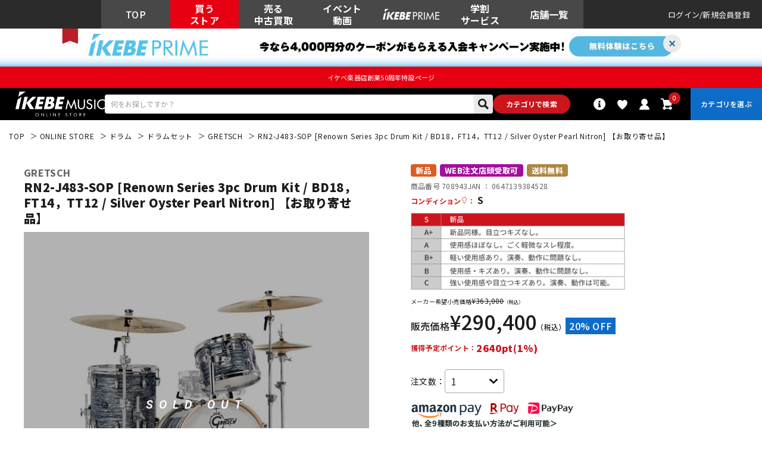

--- FILE ---
content_type: text/html; charset=utf-8
request_url: https://www.ikebe-gakki.com/Form/Product/ProductDetail.aspx?shop=0&pid=708943&bid=ec&cat=dru
body_size: 118622
content:

<?xml version="1.0" encoding="UTF-8"?>
<!DOCTYPE html>
<html xmlns="http://www.w3.org/1999/xhtml" xml:lang="ja" lang="ja" class="" data-baseBrand="base-ec" >
<head id="ctl00_Head1"><meta http-equiv="Content-Type" content="text/html; charset=UTF-8" /><meta http-equiv="Content-Script-Type" content="text/javascript" /><meta name="viewport" content="width=device-width, initial-scale=1.0, maximum-scale=1.0, user-scalable=no" /><link id="ctl00_lPrintCss" rel="stylesheet" type="text/css" media="print" href="/Css/imports/print.css?20230928" /><link id="ctl00_lGeneralCss" rel="stylesheet" type="text/css" media="screen,print" href="/Css/general.css?20230928" /><link id="ctl00_lCommonCss" rel="stylesheet" type="text/css" media="screen,print" href="/Css/common.css?173224" /><link id="ctl00_lTooltipCss" rel="stylesheet" type="text/css" media="all" href="/Css/tooltip.css?20230928" /><link id="ctl00_lCommonLowerCss" rel="stylesheet" type="text/css" media="screen,print" href="/Css/imports/common_lower.css?20230928" /><link id="ctl00_lstaticCss" rel="stylesheet" type="text/css" media="screen,print" href="/Css/imports/static_lower.css?20230928" />
<link href="/Css/base/variables.css?20240906" rel="stylesheet" type="text/css">
<link href="/Css/base/utility.css?250408" rel="stylesheet" type="text/css">

<link rel="icon" href="/Contents/ImagesPkg/ec/favicon.ico" id="favicon">
<meta name="msapplication-square70x70logo" content="/Contents/ImagesPkg/ec/site-tile-70x70.png">
<meta name="msapplication-square150x150logo" content="/Contents/ImagesPkg/ec/site-tile-150x150.png">
<meta name="msapplication-wide310x150logo" content="/Contents/ImagesPkg/ec/site-tile-310x150.png">
<meta name="msapplication-square310x310logo" content="/Contents/ImagesPkg/ec/site-tile-310x310.png">
<link rel="apple-touch-icon" sizes="700x700" href="/Contents/ImagesPkg/apple-touch-icon/apple-touch-icon.png">
<link rel="apple-touch-icon" sizes="57x57" href="/Contents/ImagesPkg/apple-touch-icon/apple-touch-icon-57x57.png">
<link rel="apple-touch-icon" sizes="60x60" href="/Contents/ImagesPkg/apple-touch-icon/apple-touch-icon-60x60.png">
<link rel="apple-touch-icon" sizes="72x72" href="/Contents/ImagesPkg/apple-touch-icon/apple-touch-icon-72x72.png">
<link rel="apple-touch-icon" sizes="76x76" href="/Contents/ImagesPkg/apple-touch-icon/apple-touch-icon-76x76.png">
<link rel="apple-touch-icon" sizes="114x114" href="/Contents/ImagesPkg/apple-touch-icon/apple-touch-icon-114x114.png">
<link rel="apple-touch-icon" sizes="120x120" href="/Contents/ImagesPkg/apple-touch-icon/apple-touch-icon-120x120.png">
<link rel="apple-touch-icon" sizes="144x144" href="/Contents/ImagesPkg/apple-touch-icon/apple-touch-icon-144x144.png">
<link rel="apple-touch-icon" sizes="152x152" href="/Contents/ImagesPkg/apple-touch-icon/apple-touch-icon-152x152.png">
<link rel="apple-touch-icon" sizes="180x180" href="/Contents/ImagesPkg/apple-touch-icon/apple-touch-icon-180x180.png">
<link rel="icon" type="image/png" href="/Contents/ImagesPkg/ec/android-chrome-192x192.png">



<link href="/Css/imports/ress.css?20240906" rel="stylesheet" type="text/css">
<link href="/Css/component/component.css?250408" rel="stylesheet" type="text/css">
<link href="/Css/base/base.css?20240906" rel="stylesheet" type="text/css">

<link rel="preconnect" href="https://fonts.googleapis.com">
<link rel="preconnect" href="https://fonts.gstatic.com" crossorigin>
<link href="https://fonts.googleapis.com/css2?family=Noto+Sans+JP:wght@100..900&family=Roboto:ital,wght@0,100..900;1,100..900&display=swap" rel="stylesheet">

<link rel="stylesheet" href="/Css/swiper.min.css">

<script type="text/javascript" charset="Shift_JIS" src="/Js/w2.js?20230222"></script>
<script type="text/javascript" charset="Shift_JIS" src="/Js/w2.textboxevents.js"></script>

<script type="text/javascript" charset="Shift_JIS" src="https://code.jquery.com/jquery-3.6.0.min.js" rel="preconnect"></script>
<script type="text/javascript" charset="Shift_JIS" src="https://code.jquery.com/jquery-migrate-3.3.2.js" rel="preconnect"></script>

<script type="text/javascript" charset="Shift_JIS" src="/Js/AC_ActiveX.js"></script>
<script type="text/javascript" charset="Shift_JIS" src="/Js/AC_RunActiveContent.js"></script>

<link href="/Js/Slick/slick-theme.css" rel="stylesheet" type="text/css">
<link href="/Js/Slick/slick.css" rel="stylesheet" type="text/css">
<script type="text/javascript" src="/Js/Slick/slick.min.js"></script>

<script type="text/javascript" charset="UTF-8" src="/Js/ClientValidateScript.aspx"></script>

<script type="text/javascript" charset="UTF-8" src="/Js/jquery.bxslider.min.js" defer></script>
<script type="text/javascript" charset="UTF-8" src="/Js/jquery.biggerlink.min.js" defer></script>
<script type="text/javascript" charset="UTF-8" src="/Js/jquery.heightLine.js" defer></script>
<script type="text/javascript" charset="UTF-8" src="/Js/jquery.mousewheel.js" defer></script>
<script type="text/javascript" charset="UTF-8" src="/Js/jquery.jscrollpane.min.js" defer></script>
<script type="text/javascript" charset="UTF-8" src="/Js/jquery.ah-placeholder.js" defer></script>

<script type="text/javascript" src="https://cdnjs.cloudflare.com/ajax/libs/lazysizes/5.3.2/lazysizes.min.js"  rel="preconnect"></script>
<script type="text/javascript" charset="UTF-8" src="/Js/function.js?20230222" defer></script>
<script type="text/javascript" src="/Js/commonComponent.js" defer></script>

<script type="text/javascript" src="/Js/AutoKana/jquery.autoKana.js"></script>
<script type="text/javascript" src="/Js/AutoKana/jquery.autoChangeKana.js"></script>

<script type="text/javascript" src="/Js/swiper-bundle.min.js"></script>
<script type="text/javascript">
	
	function execAutoKanaWithKanaType(firstName, firstNameKana, lastName, lastNameKana) {
		execAutoKana(
			firstName,
			firstNameKana,
			lastName,
			lastNameKana,
			'FULLWIDTH_KATAKANA');
	}

	
	function execAutoChangeKanaWithKanaType(firstNameKana, lastNameKana) {
		execAutoChangeKana(
			firstNameKana,
			lastNameKana,
			'FULLWIDTH_KATAKANA');
	}
</script>

<link id="lsearchResultLayerCss" rel="stylesheet" href="/Css/searchResultLayer.css" type="text/css" media="screen" />




<script type="text/javascript">
<!--
	// ページロード処理
	function pageLoad(sender, args) {
		// ページロード共通処理
		pageLoad_common();

		// function.js実行
		if (typeof initializeFunctionJs == "function") initializeFunctionJs();

		// グローバル切り替え実行
		if (typeof switchGlobalFunction == 'function') switchGlobalFunction();

		// PayPal
		if (typeof InitializePaypal == "function") InitializePaypal(sender, args);

		// body側のpageLoad実行
		if (typeof bodyPageLoad == "function") bodyPageLoad();
	}
//-->
</script>
<script type="text/javascript" src="/Js/ec_common.js"></script>



<!--ngkr noindex_here-->

<!--//ngkr noindex_here-->

<!-- <link href="/Css/product.css" rel="stylesheet" type="text/css" media="all" /> -->
<link rel="stylesheet" href="/Css/ec/productdetail.css?20240201">
<link rel="stylesheet" href="/Css/product_modal.css?20230314">
<script type="module" src="/Js/productDetail.js?20240202" defer></script>

<link rel="canonical" href="https://www.ikebe-gakki.com/Form/Product/ProductDetail.aspx?shop=0&pid=708943&bid=ec" />
<meta name="description" content="RN2-J483-SOP [Renown Series 3pc Drum Kit / BD18，FT14，TT12 / Silver Oyster Pearl Nitron] 【お取り寄せ品】｜GRETSCHの購入なら国内最大級の品揃えのイケベ楽器店にお任せください！">
<meta name="keywords" content="RN2-J483-SOP [Renown Series 3pc Drum Kit / BD18，FT14，TT12 / Silver Oyster Pearl Nitron] 【お取り寄せ品】,GRETSCH,池部楽器店">
<!--20250306OGP--->
<meta property="og:title" content="GRETSCH RN2-J483-SOP [Renown Series 3pc Drum Kit / BD18，FT14，TT12 / Silver Oyster Pearl Nitron] 【お取り寄せ品】｜イケベ楽器店オンラインストア" />
<meta property="og:type" content="website" />
<meta property="og:url" content="https://www.ikebe-gakki.com/Form/Product/ProductDetail.aspx?shop=0&pid=708943&bid=ec" />
<meta property="og:image" content="https://www.ikebe-gakki.com/Contents/ProductImages/0/708943_LL.jpg" />
<meta property="og:site_name" content="イケベ楽器店" />
<meta property="og:description" content="RN2-J483-SOP [Renown Series 3pc Drum Kit / BD18，FT14，TT12 / Silver Oyster Pearl Nitron] 【お取り寄せ品】｜GRETSCHの購入なら国内最大級の品揃えのイケベ楽器店にお任せください！" />
<!--//20250306OGP--->






<!--merchant-listing-->
<div itemtype="https://schema.org/Product" itemscope>
	<meta itemprop="name" content="GRETSCH RN2-J483-SOP [Renown Series 3pc Drum Kit / BD18，FT14，TT12 / Silver Oyster Pearl Nitron] 【お取り寄せ品】" />
	<link itemprop="image" href="/Contents/ProductImages/0/708943_LL.jpg" />
	
	
	
	<meta itemprop="description" content="【年代によるドラムシーンの変化へ寄り添い進化を続ける、幅広い演奏性とフォーカスされたサウンドが特徴の、伝統のレナウンシリーズ！】<br><br>Renown Series 3pc Drum Kit<br><br>今日のドラマーは、すべてのジャンルで演奏できるドラムキットを必要としています。2016年よりデザインを一新したレナウン･シリーズは、歴代ドラムセットの中でも、最も幅広い演奏性を持つモデルの １ つです。<br>1950 年代風の繊細なタッチかつスムーズなグルーブでの感覚的な演奏や、60～70年代風のパワフルな曲調へ向いた強めのアタック、そして 80、90 年代以降のクリーンなスタジオサウンドも忠実に再現する明快さを持ち合わせているドラムキットです。<br>レナウン･シリーズは、７ プライの伝統的なグレッチメイプルシェルを採用し、30 度ベアリングエッジ、シルバーシーラーインテリアが施されています。また、Broadkaster や Brooklyn シリーズに使われている、Gretsch 302 フープを搭載しています。ダイキャストフープのようなフォーカスされたサウンドを生み出しながらも、軽量で剛性が低いためドラムをより「呼吸」させ、最大限の共鳴が得られます。伝統的な Gretsch サウンドを信じられないほどオープンでハーモニックなトーンで提供し、ヘビーユーザーのドラマーも満足させる汎用性を備えています。<br><br>" />
	<div itemprop="offers" itemtype="https://schema.org/Offer" itemscope>
		<link itemprop="url" href="https://www.ikebe-gakki.com/Form/Product/ProductDetail.aspx?shop=0&pid=708943&bid=ec" />
		<meta itemprop="availability" content="https://schema.org/OutOfStock" />
		<meta itemprop="priceCurrency" content="JPY" />
		<meta itemprop="price" content="290400" />
	</div>
	<meta itemprop="sku" content="708943" />
	<div itemprop="brand" itemtype="https://schema.org/Brand" itemscope>
		<meta itemprop="name" content="GRETSCH" />
	</div>
</div>
<!--//merchant-listing-->




<style type="text/css">
	/* JavaScriptが有効な場合、対象を隠す */
	html.enable-javascript .discountRateS,
	html.enable-javascript .product_detail-productInfo-inner{
		visibility: hidden;
		transition: opacity .4s, visibility 0.6s ease .4s;
		opacity: 0;
	}
	/* 画像すべてを読み終えたら、対象を表示する */
	html.enable-javascript.window-load .discountRateS,
	html.enable-javascript.window-load .product_detail-productInfo-inner{
		visibility: visible;
		opacity: 1;
	}
	.VariationPanel
	{
		width:100px;
		border:1px;
		padding:10px 5px 5px 5px;
		margin-right: 15px;
		margin-bottom: 10px;
		border-style:solid;
		border-color: #adb0b0;
		background-color: #f5f7f7;
		float:left
	}
	.VariationPanelSelected
	{
		width:100px;
		border:1px;
		border-style:solid;
		padding:10px 5px 5px 5px;
		margin-right: 15px;
		margin-bottom: 10px;
		background-color: #dbdfdf;
		float:left
	}
	[id$="ddlSubscriptionBox"] {
		height: 28px;
		margin-left: 10px;
	}
</style>
<script>
	(function () {
		var html = document.getElementsByTagName('html') || [];
		html[0].classList.add('enable-javascript');
		window.addEventListener("load", function () {
			html[0].classList.add('window-load');
		});
	})();
	
</script>

		<!-- Google Tag Manager -->
<script>(function(w,d,s,l,i){w[l]=w[l]||[];w[l].push({'gtm.start':
new Date().getTime(),event:'gtm.js'});var f=d.getElementsByTagName(s)[0],
j=d.createElement(s),dl=l!='dataLayer'?'&l='+l:'';j.async=true;j.src=
'https://www.googletagmanager.com/gtm.js?id='+i+dl;f.parentNode.insertBefore(j,f);
})(window,document,'script','dataLayer','GTM-WKNWB9Z');</script>
<!-- End Google Tag Manager -->
	
		<script type="text/javascript" src="https://static.staff-start.com/js/track/v3.0/staffstart.min.js"></script>			
	
		<script type="text/javascript">
  window.tr=window.tr||function(){tr.q=[];tr.q.push(arguments)};
  window.sendTrack = window.sendTrack || function(obj,event) {
  obj["sendId"] = "ikebe-gakki.com";
  tr.tr_obj=obj;tr("send",event);tracking();}</script>
<script src="//c4.k-crm.jp/tracking.js"></script>
<script type="text/javascript">
  var trackBody= [];
  trackBody["userId"] ="";
  sendTrack(trackBody,"normal");
</script>

	
		<script src="//statics.a8.net/a8sales/a8sales.js"></script>
<script src="//statics.a8.net/a8sales/a8crossDomain.js"></script>
<script src="//statics.a8.net/a8sales/a8shopForm.js"></script>
	


<script type="text/javascript">
<!--
	var site_path_root = '/';
//-->
</script>
<script type="text/javascript" charset="Shift_JIS" src="/Js/ThickBox/thickbox.js"></script>

<link id="lThickBoxCss" rel="stylesheet" href="/Js/ThickBox/thickbox.css" type="text/css" media="all" />


<!-DefaultPageMaster noindex-->
<title>
	GRETSCH RN2-J483-SOP [Renown Series 3pc Drum Kit / BD18，FT14，TT12 / Silver Oyster Pearl Nitron] 【お取り寄せ品】  ｜イケベ楽器店オンラインストア
</title></head>
<body onload="">


		<!-- Google Tag Manager (noscript) -->
<noscript><iframe src="https://www.googletagmanager.com/ns.html?id=GTM-WKNWB9Z"
height="0" width="0" style="display:none;visibility:hidden"></iframe></noscript>
<!-- End Google Tag Manager (noscript) -->
	
		<script>
(function(w,d,s,g){
var f=d.getElementsByTagName(s)[0],j=d.createElement(s);j.src=g;f.parentNode.insertBefore(j,f);
w.webptr=w.webptr||function(){(webptr.q=webptr.q||[]).push(arguments)};
w.sendWebTrack = w.sendWebTrack||function(obj){
webptr.tr_obj=webptr.tr_obj ||obj;webptr('send');}
})(window,document,'script','https://c4.k-crm.jp/webpage.tracking.js');
var trackBody=[];
trackBody['sendId']="ikebe-gakki.com";
trackBody['userId']="";
sendWebTrack(trackBody);
</script>
	


<form name="aspnetForm" method="post" action="/Form/Product/ProductDetail.aspx?shop=0&amp;pid=708943&amp;bid=ec&amp;cat=dru" id="aspnetForm" onsubmit="return (document.getElementById(&#39;__EVENTVALIDATION&#39;) != null);" onkeypress="return ((event.keyCode != 13) || (window.event.srcElement.type != &#39;text&#39;));">
<div>
<input type="hidden" name="__EVENTTARGET" id="__EVENTTARGET" value="" />
<input type="hidden" name="__EVENTARGUMENT" id="__EVENTARGUMENT" value="" />
<input type="hidden" name="__LASTFOCUS" id="__LASTFOCUS" value="" />
<input type="hidden" name="__VIEWSTATE" id="__VIEWSTATE" value="/[base64]////[base64]////[base64]////z///8GCAAAAANwaWQGCQAAAAY3MDg5NDMB9v////z///8GCwAAAAN2aWQGDAAAAAAB8/////z///8GDgAAAANwbm8GDwAAAAExAfD////8////BhEAAAADY2F0BhIAAAADZHJ1Ae3////8////BhQAAAAEc3dyZAkMAAAAAer////8////BhcAAAAGc2Jzd3JkCQwAAAAB5/////z///8GGgAAAANjb2wJDAAAAAHk/////P///wYdAAAAA2ltZwYeAAAAATEB4f////z///8GIAAAAARzb3J0BiEAAAACMDcB3v////z///8GIwAAAAVjaWNvbgkMAAAAAdv////8////BiYAAAADbWluCQwAAAAB2P////z///8GKQAAAANtYXgJDAAAAAHV/////P///wYsAAAABWRwY250Bi0AAAACLTEB0v////z///8GLwAAAAR1ZG5zBjAAAAABMQHP/////P///wYyAAAABGRvc3AJDAAAAAHM/////P///wY1AAAABGZwZmwGNgAAAAEwAcn////8////BjgAAAADc2ZsCTYAAAABxv////z///8GOwAAAANiaWQGPAAAAAJlYwHD/////P///wY+AAAAA3BnaQkMAAAAAcD////8////BkEAAAADbWtyCQwAAAABvf////z///[base64]////[base64]/////[base64]/AgAAAAoKAwAAAAkMAAAACQ0AAAABBAAAAAMAAADsUTg/AgAAAAoKAwAAAAkOAAAACQ8AAAABBQAAAAMAAADsUTg/AgAAAAoKAwAAAAkQAAAACREAAAABBgAAAAMAAADsUTg/AgAAAAoKAwAAAAkSAAAACRMAAAABBwAAAAMAAADsUTg/AgAAAAoKAwAAAAkUAAAACRUAAAABCAAAAAMAAADsUTg/AgAAAAoKAwAAAAkWAAAACRcAAAABCQAAAAMAAADsUTg/AgAAAAoKAwAAAAkYAAAACRkAAAABCgAAAAMAAADsUTg/AgAAAAoKAwAAAAkaAAAACRsAAAABCwAAAAMAAADsUTg/[base64]/heimgeOBqOOBl+OBpuOBhOOBvuOBmeOAgjIwMTblubTjgojjgorjg4fjgrbjgqTjg7PjgpLkuIDmlrDjgZfjgZ/jg6zjg4rjgqbjg7PvvaXjgrfjg6rjg7zjgrrjga/jgIHmrbTku6Pjg4njg6njg6Djgrvjg4Pjg4jjga7kuK3jgafjgoLjgIHmnIDjgoLluYXluoPjgYTmvJTlpY/[base64]/jg5Xjg6vjgarmm7Loqr/jgbjlkJHjgYTjgZ/lvLfjgoHjga7jgqLjgr/jg4Pjgq/jgIHjgZ3jgZfjgaYgODDjgIE5MCDlubTku6Pku6XpmY3jga7jgq/jg6rjg7zjg7Pjgarjgrnjgr/jgrjjgqrjgrXjgqbjg7Pjg4njgoLlv6Dlrp/jgavlho3nj77jgZnjgovmmI7lv6vjgZXjgpLmjIHjgaHlkIjjgo/[base64]/jgo/jgozjgabjgYTjgovjgIFHcmV0c2NoIDMwMiDjg5Xjg7zjg5fjgpLmkK3ovInjgZfjgabjgYTjgb7jgZnjgILjg4DjgqTjgq3jg6Pjgrnjg4jjg5Xjg7zjg5fjga7jgojjgYbjgarjg5Xjgqnjg7zjgqvjgrnjgZXjgozjgZ/jgrXjgqbjg7Pjg4njgpLnlJ/jgb/lh7rjgZfjgarjgYzjgonjgoLjgIHou73ph4/jgafliZvmgKfjgYzkvY7jgYTjgZ/[base64]/jg7zjg6Ljg4vjg4Pjgq/[base64]/[base64]/[base64]/jg7ww44Ki44Kz44O844K544OG44Kj44OD44Kv44O744Ko44Os44Ki44Kz44Ku44K/44O8CeODmeODvOOCuQzjgqbjgq/jg6zjg6wJ44OJ44Op44OgFeODkeODvOOCq+ODg+OCt+ODp+ODsyTjgrfjg7PjgrvjgrXjgqTjgrbjg7zjg7vpm7vlrZDmpb3lmagn6Zu75a2Q44OU44Ki44OO44O744Gd44Gu5LuW6Y2155uk5qW95ZmoGOeuoealveWZqOODu+WQueWlj+alveWZqA/jgZ3jga7ku5bmpb3lmagn44Ku44K/44O844Ki44Oz44OX44O744OZ44O844K544Ki44Oz44OXEuOCqOODleOCp+OCr+OCv+ODvAhESuapn+WZqANEVE0V44Os44Kz44O844OH44Kj44Oz44KwHumFjeS/oeapn+WZqOODu+ODqeOCpOODluapn+WZqBXmpb3lmajjgqLjgq/[base64]/Y2F0PU1PVklFQ1QwMDEmYW1wO3Bubz0xDOODrOODg+OCueODs2QCAQ9kFgJmDxUCMy9Gb3JtL1ZpZGVvL1ZpZGVvTGlzdC5hc3B4P2NhdD1NT1ZJRUNUMDAyJmFtcDtwbm89MSTjgrvjg5/jg4rjg7wgLyDjg6/jg7zjgq/[base64]/mnZDntLnku4tkAgQPZBYCZg8VAjMvRm9ybS9WaWRlby9WaWRlb0xpc3QuYXNweD9jYXQ9TU9WSUVDVDAwNSZhbXA7cG5vPTEk44Op44Kk44OWIC8g44OI44O844KvIC8g44Ko44Oz44K/44OhZAIFD2QWAmYPFQIzL0Zvcm0vVmlkZW8vVmlkZW9MaXN0LmFzcHg/Y2F0PU1PVklFQ1QwMDYmYW1wO3Bubz0xGOOCs+ODvOODneODrOODvOODiOWLleeUu2QCBg9kFgJmDxUCMy9Gb3JtL1ZpZGVvL1ZpZGVvTGlzdC5hc3B4P2NhdD1NT1ZJRUNUMDA3JmFtcDtwbm89MQ/[base64]/vvbTvvprvvbHvvbpkAgEPZBYCZg8VAo4BL0Zvcm0vVmlkZW8vVmlkZW9MaXN0LmFzcHg/[base64]/[base64]/[base64]/[base64]/jga5CQVNT44GK5oKp44G/[base64]/[base64]/[base64]/[base64]/[base64]/vvbDvvbbvva/vvbzvva7vvp1kAhgPZBYCZg8VAogBL0Zvcm0vVmlkZW8vVmlkZW9MaXN0LmFzcHg/dnRnPSVlOSU5YiViYiVlNSVhZCU5MCVlZiViZSU4YiVlZiViZSU5ZiVlZiViZCViMSVlZiViZSU4OSslMmYrJWU5JThkJWI1JWU3JTliJWE0JWU2JWE1JWJkJWU1JTk5JWE4JmFtcDtwbm89MSHpm7vlrZDvvovvvp/vvbHvvokgLyDpjbXnm6Tmpb3lmahkAhkPZBYCZg8VApgBL0Zvcm0vVmlkZW8vVmlkZW9MaXN0LmFzcHg/[base64]/pm7vlrZDvvovvvp/vvbHvvokv6Y2155uk5qW95ZmoZAIbD2QWAmYPFQJWL0Zvcm0vVmlkZW8vVmlkZW9MaXN0LmFzcHg/dnRnPSVlNCViZiViYSVlZiViZCViNyVlZiViZSU5ZSVlZiViZSU4YyVlZiViZSU5ZSZhbXA7cG5vPTEP5L+67723776e776M776eZAIcD2QWAmYPFQJWL0Zvcm0vVmlkZW8vVmlkZW9MaXN0LmFzcHg/dnRnPSVlMyU4MSU5ZCVlMyU4MSVhZSVlNCViYiU5NiVlNiVhNSViZCVlNSU5OSVhOCZhbXA7cG5vPTEP44Gd44Gu5LuW5qW95ZmoZAIdD2QWAmYPFQJEL0Zvcm0vVmlkZW8vVmlkZW9MaXN0LmFzcHg/dnRnPSVlNyVhZSVhMSVlNiVhNSViZCVlNSU5OSVhOCZhbXA7cG5vPTEJ566h5qW95ZmoZAIeD2QWAmYPFQJNL0Zvcm0vVmlkZW8vVmlkZW9MaXN0LmFzcHg/dnRnPSVlZiViZCViYiVlZiViZCVhZiVlZiViZCViOCVlZiViZCViZCZhbXA7cG5vPTEM7727772v77247729ZAIfD2QWAmYPFQJoL0Zvcm0vVmlkZW8vVmlkZW9MaXN0LmFzcHg/dnRnPSVlZiViZSU4NCVlZiViZSU5NyVlZiViZSU5ZCVlZiViZSU4ZCVlZiViZSU5ZiVlZiViZCVhZiVlZiViZSU4NCZhbXA7cG5vPTEV776E776X776d776N776f772v776EZAIgD2QWAmYPFQJ0L0Zvcm0vVmlkZW8vVmlkZW9MaXN0LmFzcHg/[base64]/dnRnPSVlZiViZCViYyVlZiViZSU5ZCVlZiViZCViZSVlZiViZCViYiVlZiViZCViMiVlZiViZCViYiVlZiViZSU5ZSVlZiViZCViMCZhbXA7cG5vPTEY7728776d772+7727772y7727776e772wZAIkD2QWAmYPFQJjL0Zvcm0vVmlkZW8vVmlkZW9MaXN0LmFzcHg/dnRnPSVlNSVhZSU5ZiVlOCViNyViNSVlNyU5YSU4NCtJUislZTYlYjQlYmIlZTclOTQlYTglZTglYTElOTMmYW1wO3Bubz0xFuWun+i3teeahCBJUiDmtLvnlKjooZNkAgYPZBYEAgIPFgIfLgIHFg5mD2QWAmYPFQIzL0Zvcm0vVmlkZW8vVmlkZW9MaXN0LmFzcHg/Y2F0PU1PVklFQ1QwMDEmYW1wO3Bubz0xDOODrOODg+OCueODs2QCAQ9kFgJmDxUCMy9Gb3JtL1ZpZGVvL1ZpZGVvTGlzdC5hc3B4P2NhdD1NT1ZJRUNUMDAyJmFtcDtwbm89MSTjgrvjg5/jg4rjg7wgLyDjg6/jg7zjgq/[base64]/mnZDntLnku4tkAgQPZBYCZg8VAjMvRm9ybS9WaWRlby9WaWRlb0xpc3QuYXNweD9jYXQ9TU9WSUVDVDAwNSZhbXA7cG5vPTEk44Op44Kk44OWIC8g44OI44O844KvIC8g44Ko44Oz44K/44OhZAIFD2QWAmYPFQIzL0Zvcm0vVmlkZW8vVmlkZW9MaXN0LmFzcHg/Y2F0PU1PVklFQ1QwMDYmYW1wO3Bubz0xGOOCs+ODvOODneODrOODvOODiOWLleeUu2QCBg9kFgJmDxUCMy9Gb3JtL1ZpZGVvL1ZpZGVvTGlzdC5hc3B4P2NhdD1NT1ZJRUNUMDA3JmFtcDtwbm89MQ/[base64]/vvbTvvprvvbHvvbpkAgEPZBYCZg8VAo4BL0Zvcm0vVmlkZW8vVmlkZW9MaXN0LmFzcHg/[base64]/[base64]/[base64]/[base64]/jga5CQVNT44GK5oKp44G/[base64]/[base64]/[base64]/[base64]/[base64]/vvbDvvbbvva/vvbzvva7vvp1kAhgPZBYCZg8VAogBL0Zvcm0vVmlkZW8vVmlkZW9MaXN0LmFzcHg/dnRnPSVlOSU5YiViYiVlNSVhZCU5MCVlZiViZSU4YiVlZiViZSU5ZiVlZiViZCViMSVlZiViZSU4OSslMmYrJWU5JThkJWI1JWU3JTliJWE0JWU2JWE1JWJkJWU1JTk5JWE4JmFtcDtwbm89MSHpm7vlrZDvvovvvp/vvbHvvokgLyDpjbXnm6Tmpb3lmahkAhkPZBYCZg8VApgBL0Zvcm0vVmlkZW8vVmlkZW9MaXN0LmFzcHg/[base64]/pm7vlrZDvvovvvp/vvbHvvokv6Y2155uk5qW95ZmoZAIbD2QWAmYPFQJWL0Zvcm0vVmlkZW8vVmlkZW9MaXN0LmFzcHg/dnRnPSVlNCViZiViYSVlZiViZCViNyVlZiViZSU5ZSVlZiViZSU4YyVlZiViZSU5ZSZhbXA7cG5vPTEP5L+67723776e776M776eZAIcD2QWAmYPFQJWL0Zvcm0vVmlkZW8vVmlkZW9MaXN0LmFzcHg/dnRnPSVlMyU4MSU5ZCVlMyU4MSVhZSVlNCViYiU5NiVlNiVhNSViZCVlNSU5OSVhOCZhbXA7cG5vPTEP44Gd44Gu5LuW5qW95ZmoZAIdD2QWAmYPFQJEL0Zvcm0vVmlkZW8vVmlkZW9MaXN0LmFzcHg/dnRnPSVlNyVhZSVhMSVlNiVhNSViZCVlNSU5OSVhOCZhbXA7cG5vPTEJ566h5qW95ZmoZAIeD2QWAmYPFQJNL0Zvcm0vVmlkZW8vVmlkZW9MaXN0LmFzcHg/dnRnPSVlZiViZCViYiVlZiViZCVhZiVlZiViZCViOCVlZiViZCViZCZhbXA7cG5vPTEM7727772v77247729ZAIfD2QWAmYPFQJoL0Zvcm0vVmlkZW8vVmlkZW9MaXN0LmFzcHg/dnRnPSVlZiViZSU4NCVlZiViZSU5NyVlZiViZSU5ZCVlZiViZSU4ZCVlZiViZSU5ZiVlZiViZCVhZiVlZiViZSU4NCZhbXA7cG5vPTEV776E776X776d776N776f772v776EZAIgD2QWAmYPFQJ0L0Zvcm0vVmlkZW8vVmlkZW9MaXN0LmFzcHg/[base64]/dnRnPSVlZiViZCViYyVlZiViZSU5ZCVlZiViZCViZSVlZiViZCViYiVlZiViZCViMiVlZiViZCViYiVlZiViZSU5ZSVlZiViZCViMCZhbXA7cG5vPTEY7728776d772+7727772y7727776e772wZAIkD2QWAmYPFQJjL0Zvcm0vVmlkZW8vVmlkZW9MaXN0LmFzcHg/[base64]/jg4rjg7wgLyDjg6/jg7zjgq/jgrfjg6fjg4Pjg5cFCk1PVklFQ1QwMDJnEAUTSWtlYmUgTGl2ZSBTaG9wcGluZwUKTU9WSUVDVDAwM2cQBRXmpb3lmaggLyDmqZ/mnZDntLnku4sFCk1PVklFQ1QwMDRnEAUk44Op44Kk44OWIC8g44OI44O844KvIC8g44Ko44Oz44K/44OhBQpNT1ZJRUNUMDA1ZxAFGOOCs+ODvOODneODrOODvOODiOWLleeUuwUKTU9WSUVDVDAwNmcQBQ/[base64]/////[base64]/[base64]/////D2QCAg8WAh8uAv////8PZAIDDxYCHy4C/////w9kAgQPEA8WBB86Zx8vaGRkFgBkAgUPEA8WBB86Zx8vaGRkFgBkAgYPEA8WBB86Zx8vaGRkFgBkAgcPFgIfLgL/////D2QCCA8WAh8uAv////8PZAIJDxYCHy4C/////[base64]/[base64]/[base64]/[base64]/[base64]/////D2QCAw8WAh8uAv////[base64]/[base64]/[base64]/oOWun+OBq+WGjeePvuOBmeOCi+aYjuW/q+OBleOCkuaMgeOBoeWQiOOCj+OBm+OBpuOBhOOCi+ODieODqeODoOOCreODg+ODiOOBp+OBmeOAgjxicj7jg6zjg4rjgqbjg7PvvaXjgrfjg6rjg7zjgrrjga/[base64]/[base64]/jga/jgqTjg6Hjg7zjgrjjgafjgZnjgILjgrvjg4Pjg4jlhoXlrrnku6XlpJbjga7llYblk4HvvIjjgrnjg43jgqLjg4njg6njg6DjgIHjgrfjg7Pjg5Djg6vjgIHjgr/jg6Djg5vjg6vjg4Djg7zku6XlpJbjga7jg4/jg7zjg4njgqbjgqfjgqLvvInjga/[base64]/[base64]/Y3RsMDAkQ29udGVudFBsYWNlSG9sZGVyMSRjdGwyNDctPmR2UHJvZHVjdFJldmlld0NvbW1lbnRzLlZhbHVlZR4/[base64]/[base64]/[base64]/[base64]/jgqLjg6Djgq7jgr/[base64]/[base64]/44O844K644K544OG44O844K344On44OzEzIwMjYtMDEtMTEgMTc6MzM6MTgKMjAyNi8wMS8xMWQCBA9kFghmDxUBPi9Gb3JtL1N0YWZmU3RhcnQvQ29vcmRpbmF0ZS9Db29yZGluYXRlRGV0YWlsLmFzcHg/[base64]/[base64]/[base64]/jgqLjg6Djgq7jgr/[base64]/oirHmiYvjgIDnvqnpg70b44OX44Os44Of44Ki44Og44Ku44K/[base64]/[base64]/lsI/[base64]/[base64]/[base64]/jgqLjg6Djgq7jgr/[base64]/[base64]/[base64]/[base64]/[base64]/[base64]/[base64]/lsI/[base64]/teeUsAg1Njg4MTY1NWQCAQ8WAh8vaGQCAw8WBB9TBVJodHRwczovL3N0YXRpYy5zdGFmZi1zdGFydC5jb20vVXNlckljb25JbWFnZS8yODgvMTE3MjM0LzI4ODExNzIzNDAwMDE3MzA3ODEwNDQuanBnH1QFBua/teeUsGQCBA8VBAbmv7XnlLAe44OX44Os44Of44Ki44Og44OZ44O844K55aSn6ZiqEzIwMjUtMTItMjIgMTc6NTQ6NDUKMjAyNS8xMi8yMmQCAg9kFghmDxUBPi9Gb3JtL1N0YWZmU3RhcnQvQ29vcmRpbmF0ZS9Db29yZGluYXRlRGV0YWlsLmFzcHg/[base64]/lsI/[base64]/[base64]/lsI/mnZHjgIDmi5Pmkake44OX44Os44Of44Ki44Og44OZ44O844K55aSn6ZiqEzIwMjYtMDEtMTMgMTk6Mzg6MjcKMjAyNi8wMS8xM2QCAQ9kFghmDxUBPi9Gb3JtL1N0YWZmU3RhcnQvQ29vcmRpbmF0ZS9Db29yZGluYXRlRGV0YWlsLmFzcHg/[base64]/teeUsB7jg5fjg6zjg5/[base64]/lsI/mnZHjgIDmi5Pmkake44OX44Os44Of44Ki44Og44OZ44O844K55aSn6ZiqEzIwMjYtMDEtMTAgMTY6NTk6MzAKMjAyNi8wMS8xMGQCBA9kFghmDxUBPi9Gb3JtL1N0YWZmU3RhcnQvQ29vcmRpbmF0ZS9Db29yZGluYXRlRGV0YWlsLmFzcHg/[base64]/lsI/[base64]/[base64]/[base64]/[base64]/[base64]/[base64]/[base64]/[base64]/[base64]/[base64]/[base64]/[base64]/[base64]/[base64]/[base64]/ms6LlpJrph47ogZbkuZ8h44Ot44OD44Kv44OP44Km44K544Kk44Kx44OZ5rGg6KKLEzIwMjUtMDgtMDQgMjA6NDI6MzAKMjAyNS8wOC8wNGQCAg9kFghmDxUBPi9Gb3JtL1N0YWZmU3RhcnQvQ29vcmRpbmF0ZS9Db29yZGluYXRlRGV0YWlsLmFzcHg/[base64]/jgqLjg6Djgq7jgr/[base64]/44O844K6EzIwMjUtMDItMjEgMTk6Mzg6MzcKMjAyNS8wMi8yMWQCBA9kFghmDxUBPi9Gb3JtL1N0YWZmU3RhcnQvQ29vcmRpbmF0ZS9Db29yZGluYXRlRGV0YWlsLmFzcHg/[base64]/[base64]/lOW5sxvjg5fjg6zjg5/jgqLjg6Djgq7jgr/[base64]/ms6LlpJrph47ogZbkuZ8b44Ki44Oz44OX44K544OG44O844K344On44OzEzIwMjYtMDEtMDUgMTA6MDA6MDAKMjAyNi8wMS8wNWQCAw9kFghmDxUBPi9Gb3JtL1N0YWZmU3RhcnQvQ29vcmRpbmF0ZS9Db29yZGluYXRlRGV0YWlsLmFzcHg/[base64]/[base64]/[base64]/lsI/mnZHjgIDmi5Pmkake44OX44Os44Of44Ki44Og44OZ44O844K55aSn6ZiqEzIwMjYtMDEtMTkgMTc6MTU6MzcKMjAyNi8wMS8xOWQCAQ9kFghmDxUBPi9Gb3JtL1N0YWZmU3RhcnQvQ29vcmRpbmF0ZS9Db29yZGluYXRlRGV0YWlsLmFzcHg/[base64]/[base64]/[base64]/[base64]/nlZEe44OX44Os44Of44Ki44Og44OZ44O844K55aSn6ZiqEzIwMjYtMDEtMTYgMTc6MTg6MzMKMjAyNi8wMS8xNmQCBA9kFghmDxUBPi9Gb3JtL1N0YWZmU3RhcnQvQ29vcmRpbmF0ZS9Db29yZGluYXRlRGV0YWlsLmFzcHg/[base64]/[base64]/Y2lkPTQ1MTc2NTgyZAIBD2QWBGYPFQN/aHR0cHM6Ly9zdGF0aWMuc3RhZmYtc3RhcnQuY29tL2ltZy9jb29yZGluYXRlcy8yODgvYWIwZDdiMmE3NGE4YmE5ZmRmZjFiZWQ5MzMxNjEyMWItMTEyODg4LzExOTBiNDY2MTllNjQ5MzM4ZDdmOGE3OTdlZjBhMjQ5LmpwZw/[base64]/[base64]/[base64]/[base64]/Y2lkPTM5NTEwMzYzZAIBD2QWBGYPFQN/aHR0cHM6Ly9zdGF0aWMuc3RhZmYtc3RhcnQuY29tL2ltZy9jb29yZGluYXRlcy8yODgvYWIwZDdiMmE3NGE4YmE5ZmRmZjFiZWQ5MzMxNjEyMWItMTEyODg4LzdkNzg2ZmIzZjk4NGRiMjg4ZWIxNWQ0NzI5MzUzODRlLmpwZw/[base64]/[base64]/[base64]/jgqLjg6Djgq7jgr/[base64]/[base64]/lsI/[base64]/Y2lkPTU2MDE4NzQ5ZAIBD2QWBGYPFQN/[base64]/[base64]/lsI/[base64]/[base64]/lsI/[base64]/[base64]/[base64]/[base64]/[base64]/[base64]/[base64]/[base64]/[base64]/Y2lkPTU2NTgwOTA5ZAIBD2QWBGYPFQN/[base64]/jg7wFA2VndGcQBTDjgqLjgrPjg7zjgrnjg4bjgqPjg4Pjgq/jg7vjgqjjg6zjgqLjgrPjgq7jgr/jg7wFA2FndGcQBQnjg5njg7zjgrkFA2Jzc2cQBQzjgqbjgq/[base64]/mpb3lmagFA3dpbmcQBQ/jgZ3jga7ku5bmpb3lmagFA290aGcQBSfjgq7jgr/jg7zjgqLjg7Pjg5fjg7vjg5njg7zjgrnjgqLjg7Pjg5cFA2FtcGcQBRLjgqjjg5Xjgqfjgq/jgr/jg7wFA2VmeGcQBQhESuapn+WZqAUDZGplZxAFA0RUTQUDZHRtZxAFFeODrOOCs+ODvOODh+OCo+ODs+OCsAUDcmVjZxAFHumFjeS/oeapn+WZqOODu+ODqeOCpOODluapn+WZqAUDZGxpZxAFFealveWZqOOCouOCr+OCu+OCteODqgUDYWNjZxYBAgVkAgMPEA8WAh86Z2QQFQ4Y5qW95Zmo44K444Oj44Oz44Or6Kmz57SwEuODieODqeODoOOCu+ODg+ODiA/pm7vlrZDjg4njg6njg6AS44K544ON44Ki44OJ44Op44OgDOOCt+ODs+ODkOODqxLjg4njg6njg6Djg5rjg4Djg6sS44OJ44Op44Og44OY44OD44OJD+OCueODhuOCo+ODg+OCrwzjgrnjgr/jg7Pjg4ke44Ki44OA44OX44K/[base64]/[base64]/[base64]/[base64]/[base64]/P92aRsWgOGCwoQYdMkZLe" />
</div>

<script type="text/javascript">
//<![CDATA[
var theForm = document.forms['aspnetForm'];
if (!theForm) {
    theForm = document.aspnetForm;
}
function __doPostBack(eventTarget, eventArgument) {
    if (!theForm.onsubmit || (theForm.onsubmit() != false)) {
        theForm.__EVENTTARGET.value = eventTarget;
        theForm.__EVENTARGUMENT.value = eventArgument;
        theForm.submit();
    }
}
//]]>
</script>


<script src="/WebResource.axd?d=fgIG6nHpGZUjCmcS3fMrfc2-wiwST7iTvUXuru1HiQNkRDyqgG9uIbEiuZwc20_RumK9lMHb_YiWRmrOgT-rHVFqCuyZpW9Dn1S8Y_JvWlU1&amp;t=638628531619783110" type="text/javascript"></script>


<script src="/ScriptResource.axd?d=_VZHusJi2cwp56X7V5qtqbSwwPJAmIiXtwIYvgwEKeOJ1GFAVrcVfXa6VTOD8_ODUL1GNYtgGqQ5ozH7XdMl56u0yp-1Uz_b0O_q1GwNSkWsJ-EaOW7I8BnWkpuexv47mTJo0SmquSHl63xFjTvJP2i31FN_vDl31lMyCgfrfKg1&amp;t=2a9d95e3" type="text/javascript"></script>
<script src="/ScriptResource.axd?d=YcRb7z365rdzw7CG1k9D_DVuZCP0sONQrk5Cc-B0r2ynSQauH-XcvUsuXIdYGUha5ylE2D47W8Cu-SS2CeGrnOIXW_XBjYT9uR5aaBK_z9u5Fw5-PHcZnbpnMiLk_XBa_kGC6P4km3Flho-4ROKO8sprwetVWyVyBRu97OgvTW5WFg9ecdZ4X3w6dKnzcMTi0&amp;t=2a9d95e3" type="text/javascript"></script>
<div>

<input type="hidden" name="__VIEWSTATEGENERATOR" id="__VIEWSTATEGENERATOR" value="1E4D0DCC" />
<input type="hidden" name="__EVENTVALIDATION" id="__EVENTVALIDATION" value="/wEdAKUCaRQH7o6N8QjXckPFVzLrLyfOQMHGsKCWVCccfFMLpJZ57xRolPrMqeZhgLbZk9w5wCrifNK065wBPvAK6FzZk5D1iphVZkeS4SMMIg/u7F44Ez+CItFNL0kflOUliSFLN4JwG77ko4C37Ig1bJ5GhtluC4hDUdMXp/p7rwI4dhJ6mzlz2CgO1FZHRYrTqENwrdhIxJz7R6/rLWIvMf1axuSgiVyp8/H5uxxCAp5atcqu7KGXwNHPT98GzWR8uXavBmSXfDZ87LX1VI66XeNB0vw4cDEswjKsU00+CWMzo5i0VRo11dU37ziTvrFc3nSlG3ZO7Z+aysprpx87EvfYI5G8+O/nv0x3cRVOdDLnhMYJgLafmSKpk28nPcyDbN5sAYET5ypxN6XUr6f9oyNr/nSWIuLeZ55gpPsXCX8w1N5/3ZANnaQt6QRbtAYl5bLC5g0ijgVgOmr2IFyMdEbSqIutP8aBnv/GfW+RSNONkIzsGqhNfuBz90nVfNkgUVEneIjHZgb72kIdH3K83Qk9urE8zAI7156tcoa/1mtohJd2f0JiUedRVrCfdkIPSW4Jz5Kq+huMcX4Etxt3VJP02g+vXhbV5C82T6AynLOnMk663BCNGyQJd4BaM88HGaLUMre/SC3R3+ZudP46yURnjDEJCuH5bWNEqGrfsvRepPGBIOzVGuHVMWylMVs2F7Emkq9jbiSQkPjcn+XZeYvKl57cJ+vJbFpFmYMNjXlZM4VEAJRi7h9N3Kja1ABgvehQ9bsWa9C91tb+mY/xw1dxuwmLmzcvRNF0SN1J9w8OqifHZFqbiFPMf5/[base64]/WLX349JHJ7+B3136+a5+O+sksuHFfYsEZfaUjMcjxY4hgdYMoGdtKAvp0MjvnQxFKjHsn3hQyweHeLkHfaB3h+UnQVcLzimHmuMVSFshJaOTKEaaBElqtck7vv7L1B1eDQrOe4TWf8djZDDH3acWMQanGTxQR/D0oRe+gW4cemo9JO3JX6hCji78eG/TXPTiDRQFWQSIZnOHhtiKDedE2944PhmglqzXYlWT7IleF7DcHfOPCJaWKYiSVGDHdWXo/0kuZHzwjVc415Ojfq7fWyFHL1ncl0WXWaGcl+k8beBz/o8Ow9HiG6Bb2N008KnNfKiAPGuSYRFu5x7fWb/W+YNUf/OLf7KauMDx9QSFZprs5sZ4GvLl820c+B9V3rT/MCvMzSQwdGjyb8VDHIPI8OpKXXSSIjwGvpGsU4Tqw7NzWSpGJb7Dazm8gGTWnzRgkb3vNCBGxEAaO5FACjwQzkVs4Bg842jD0q0L5+buAel6aZVLY4E9D4DNB2vMZ+W6eJwe2NkA53S096o5PSvYafy1cW9O9PQ/gV2D/[base64]/ONFuzpEoOrky/8kQ28q0DuQG9uzno9gdxqbXhniiCOU8qaxTWByzSEC9T1fAPHIY83MQfY85X45Zo/2ClrYZ38EmhadXEg34IeKoEKmN1wxJIpAp/S68hLxcJwmF+IMTI+JAeDSO9ZMpG10YEHVkxj8k6AZi0h2XS0pMsaxTV63RElLleZzYoCivs5439IYGs7UGdQqhw5YqRmVn0d/aFA3lQIHDAGqe2lXjheeIUYbLebpfrGmgbFgyg49jy6fNIZizIJ8e/dHMbRYorKxBxuAA7dzvWMlou1zB+ay8e8EUVG9ADHYW3PRr/quZL/AQE4+mI1368a9slqKtKi4rvYE9qQbc4TmI2YePzPj3BtNknVwX5zf6i5p1EB72P9ViBdhjgH+OW8ToXKpSgsZSG6Egf1EsUkojwZcANVAbLCHmb8hiNw/px1IPejsiYlX9Y4J4wOJLFXRYJPyfgJNh01ZHHY4/DbjscqZVEc79b5uIgJhBZQiFTghmG1weX8W0aFFJO1A5RLzLjVzoeJWCpZWRE2fkvnQqUA3qIhe87/gAuZDMHAYEH4b7Lq+G3b7e2N9YUNBZ2H/OPFUsmcMNB1pVTYqvFCsVWZ470l4PJ7CQjbSHP005FZKaLTiUX3eHZ/[base64]/keulDptmSmFol58+4KQejQXAhGRFYN/fkmBl1rlKU2PdtJXlg4ZVyji5Ylwqu/oe0HVjUb1o35F5bMeawEf7ebioKRi5qDXsHtp2IBioX6DQ4qydP6pMLcWeq2zG3qo+nB2AsVf0NHMO4StoYfkhBOKJWuJ89SZJY+4q0917AIbxrkexMbxM8rDxdJRusUCkgBlbdi3d6IGVBBLDcdC2rgf916LTRN9Ogc+gz7hAbcot9q4W/IIsByXJJt0FWV55FxQaR/aU5WzWD+yxkemCgqKrqScoH8aslIUiPDBRBIg46g17x5Wt/JOcMnRrbtugLXYqbeBSavVodnlhIrYQD3AlmaCTQzC9E3qDZRZSk2Zs9Zxx4YyiYT5e8NguvzLaXpZql1Novpi/DEg4fqO/ZDQHKdqanVBTgsnWqr1cTPEVaFMKgIE26TCnZgoR609F5IXlKC8Xq7nwXzxBfqSGHHFSE5iBBmkn86RMRKrYCm/4004Fwh+lAj1Sj+8hG88HzzkioHPgFK+y+WzC02ci3aKWOYUjGaFSTSMwECnaI4+O/[base64]/LGbq+fbuhZ/MwCzcq3IPXETh43yF+8RH/UdNJ9SJJJ/1Jhzz7c8/kUPlYFRlK5f1kN23HqQ8pc1/xksmuto8F1cYgz18hxJ7WC5UuzUq9Uog9fYq/ZjVcqjZ+497jdkxGs174DNnzpos6F9XrQQxxlJDxSve4Fs9xICZPmfhOOuLDVfUOvM574Ciw+IdOrRRZhxkInsZNR8gqnyQL++2rhxqCfG0jxDL/DDP+Ba/ip1kBOQOXL+Ws5hfSXxukHDHcMnoFlnLDmm9CcuXgiuKC+EaMDgMMm5kLj/DnL/FztBIdIBZgOnG+yto8PolvZr6ueN5NmoJYwN3qsOvjGPW5yiNczlo+/4GEMWpbROh85N7HOA9H4IrG3MTkWkvYqfqA3kN/HXLNXFRf/58HFkBn8iJtA18O1tyyKAqjlypHBxM5pCR5cpE3rev5g3fszNBjf88LWwr4Trg4b4ZfOFsS2fdct0tOtxdI0kCOqkOEAMgwtJqzDRQ02XhA6alL04usQ4Y029i+KXERxQtQG3wfPoNTFb3OtFT5htB13KTyOrsoeV5IidZpRAfFcU7R/nqN0SaH1jzC0X3r+/HcN38DSorNQc3uFPLj2TxJZ5slHu+eqjxh7dIJu4mbu40gceSQ7QK2Dn9aj9YCvefN7sd8IJML/SK/cLQQ+uI2i0UxeC5ujGHpvYmeK0P6xGxFJmTRFfAMmojAQMH90ur0BdxJPfgaoksbFNoUcmDbMJk6px/FOT6Y6W1jAv24WnzCJ1xYM3Hcmfk+BAv857GIhxEMLj0eJ2xklYLoFv7n2LSSCyNqNkNqouj/GJwtNKvxoVEPfvxLgc0ned8iyvJCTRhSwLJScSTyuJ73Ka+mIgMTjZ/kzMOX/ihMMi/yZ36zdRWs6gSeMDNuFmyV1fO7eZN3z3MiDz2weZm0vwdhdf6i+nogJq8ywguTK2vExS2FguHVYkvF3mI29crqWjs2mCXk2l5lrtw0GZfEyRBS6dJgQoNqU3PlWmVO3bUtf6x/lCE2zb7XKIs/TFnWVxC6z5ZSD0aBgmtznsCTOzMR9IBb/btSrDcfWN6xZQ/3irn2BZix/Y8MATJoqfF7d5Dg2GLL1TX/+rJJL+ZGovJ3jbI5jgs4dMeZX+Pdjw/ipAQXLF4pgpREw8l6ezXVyXz7mqrqZ7p4w/NcLUgArfm2KxEuM1rwhEchnm61DlTOj0Z+zziLSV7mqE/2ZF+OGx0j8Wlti5lJjhDVBvMgouF4YE9hlvyK1sYwwSmyogjNUHgzRDYH6xbxkSRvgivrcaDuIcgo/RO3Zen5tFNkaPhnEbukOCUYpmA8eIUOIgIWCOOR7I01iNMCo7TKzkTil+A17MnyvAwun3K1Y/kV0RYM0MIMKCMHm0E+zhhhmOpSiZorajOdSN68rkuOsd/t+0KM9xcTOyvKDDirnUtajcXjORDxND2m/Sjnr25u5pbpn5D419xtPo80y6tUZrtnG0dGTqjZ266c2eY3t6/Fyf9TWgfBQ31oZzVFK3huAmR6KOPXoNgIf8qwbDueaaFpKnaAgc7JGCSqUCkUJcEMIZNMkMW2GsDrN5dGzI8jyp73dWW+bWhc0hLfk9yuD7EhQtc0XwmPmHf9jl3DpFn7VHiOuTdLOAE7c+6Uq50WPi5BGsur+3QuHKNG0cfZiZRXgmu5OdHaglhwzOmVcGN/dWgxqUMRgVvMkE6uMM9fq6jQf1FFQkyctPu4rvhaNDCvXewzHq6zmDc5mFbrkVVQ5GnlDk7VaYwYv0y2vCck7OkXOl2iBGUkPyIWPr40VDBmYzw4w2F4PVZSdGEiN+XLa7olUv4xQFc0OGdN/xKGeI7aZLe/2Q+CVNahGifiFrsXUSOYgqavCS28Lce7eI9hevORQe5Co3M4bBLjlSCNtTVtu4n6EfaK+mZDcOUqpE9wSmMJdPaVfvIrADO5h1xyuHxm2uOgcMDa9FSf4+Jx6sueenIF086D5oPp/cr/w1VTAKU4BbFfHXwRIQEw54gFaacJpOwew/lIpQ24h4ok+esYt6FcpbzYs+8GkZeDx4MLLE4runUqbyHBmvG8ebHzGXL3ITi/[base64]/[base64]" />
</div>

<script type="text/javascript">
<!--
	// クリックジャック攻撃対策
	CheckClickJack('/Form/Blank.aspx');
//-->
</script>


<script type="text/javascript">
//<![CDATA[
Sys.WebForms.PageRequestManager._initialize('ctl00$smScriptManager', 'aspnetForm', ['tctl00$BodyHeaderMain$UpdatePanel1','','tctl00$BodyHeaderMain$upUpdatePanel2','','tctl00$BodyHeaderMain$ctl04$ctl00','','tctl00$BodyHeaderMain$ctl04$ctl02','','tctl00$ContentPlaceHolder1$upUpdatePanel','','tctl00$ContentPlaceHolder1$ctl247$upUpdatePanel','','tctl00$BodyFooterMain$ctl08$UpdatePanel1','','tctl00$BodyFooterMain$ctl08$ctl01',''], ['ctl00$BodyHeaderMain$ctl04$ddlCategories','','ctl00$BodyFooterMain$ctl08$ddlCategories','','ctl00$BodyFooterMain$ctl08$ddlChildCategories',''], [], 90, 'ctl00');
//]]>
</script>



<div id="Header" class="headerContents">
<div id="ctl00_BodyHeaderMain_UpdatePanel1">


</div>


<div id="ctl00_BodyHeaderMain_upUpdatePanel2">

	

	<header id="header" class="header" data-basebrand="header-ec">
		<div class="header-upperSide">
			<div class="header-upperSide_inner">
			

					<div class="header-brandList">
						<a id="camp_bunner"  data-name="グローバルメニュー_総合" class="brandBtn" style="background-color:#484848;" onMouseOut="this.style.background='#484848';" onMouseOver="this.style.background='var(--color-grey)'" href="/">
							<span>TOP</span>
						</a>
						<a class="brandBtn" data-brandtype="ec" data-name="グローバルメニュー_オンラインストア" href="/DefaultBrandTop.aspx?bid=ec">
							<span class="hidden-phone">買う<br>ストア</span>
							<span class="visible-phone">買う<br>ストア</span>
						</a>
						<a class="brandBtn" data-brandtype="reuse" data-name="グローバルメニュー_リユース" href="/DefaultBrandTop.aspx?bid=reuse">
							<span class="hidden-phone">売る<br>中古買取</span>
							<span class="visible-phone">売る<br>中古買取</span>
						</a>
						<a class="brandBtn" data-brandtype="entertainment" data-name="グローバルメニュー_エンタメ" href="/DefaultBrandTop.aspx?bid=movie">
							<span class="hidden-phone">イベント<br>動画</span>
							<span class="visible-phone">イベント<br>動画</span>
						</a>


						
						<a class="brandBtn brandBtn_prime" data-brandtype="prime" href="/Page/ikebe-prime.aspx">
							<picture>
								<source media="(max-width:768px)" srcset="/Contents/ImagesPkg/common/ikebeprime_sp.svg">
								<img src="/Contents/ImagesPkg/common/ikebeprime.svg" width="423" height="393" alt="Ikebe PRIME">
							</picture>
						</a>
						

						<!----->
						<a class="brandBtn" data-brandtype="ikeshi-bu" data-name="グローバルメニュー_学割" href="/Page/ikeshi-bu.aspx">
							<span class="hidden-phone">学割<br>サービス</span>
							<span class="visible-phone">学割<br>サービス</span>
						</a>
						<!---->

						<a class="brandBtn" data-brandtype="shoplist" data-name="グローバルメニュー_店舗" href="/Page/shoplist.aspx">
							<span class="hidden-phone">店舗一覧</span>
							<span class="visible-phone">店舗一覧</span>
						</a>

					</div>
					<div class="header-newsTicker header-visible-phoneTablet"  style="background-color: #e60012;">
						<div class="header-newsTicker_inner">
							<span class="js-includeWp--info" style="border-bottom:0;">
								<ul>
									<a id="camp_bunner" data-name="TOPお知らせ帯_50周年" href="https://www.ikebe-gakki.com/50th/?20251029">イケベ楽器店創業50周年特設ページ</a>
								</ul>
							</span>
						</div>
					</div>

					<div class="header-newsTicker header-visible-phoneTablet">
						<div class="header-newsTicker_inner">
							
						</div>
					</div>

					<div class="header-userHelper">
						
						
						<div class="header-userInfo" data-login="notLoggedIn">
							<a href="https://www.ikebe-gakki.com/Form/Login.aspx?nurl=%2fForm%2fProduct%2fProductDetail.aspx%3fshop%3d0%26pid%3d708943%26bid%3dec%26cat%3ddru" class="">ログイン</a>
							<a href="/Form/User/UserRegistRegulation.aspx?nurl=%2fDefaultBrandTop.aspx%3fbid%3dec">新規会員登録</a>
						</div>
						
					</div>
				</div>
		</div><!-- header-upperSide -->
		
		
	<div class="header-bigBanner">
		<a href="/Page/ikebe-prime.aspx" class="header-bigBanner_link" id="camp_bunner" data-name="EC TOP上部_Ikebe Prime">
			<div class="header-bigBanner_inner">
				<button type="button" class="header-bigBanner_close js-bigBanner-close"><span class="header-bigBanner_close_x"></span></button>
				<picture class="header-bigBanner_img">
					<source media="(max-width: 768px)" srcset="/Contents/ImagesPkg/common/prime_bnr_sp.jpg">
					<img src="/Contents/ImagesPkg/common/prime_bnr_pc.jpg" alt="ikebe PRIME 5大特典 全品送料無料、ポイント率アップなど嬉しい特典がいっぱい！" width="1600" height="80">
				</picture>
			</div>
		</a>
	</div>


		<div class="header-underSide">
			<div class="header-newsTicker header-newsTicker_pc" style="background-color: #e60012;">
				<div class="header-newsTicker_inner">
					<span class="js-includeWp--info" style="border-bottom:0;">
						<ul>
							<a id="camp_bunner" data-name="TOPお知らせ帯_50周年" href="https://www.ikebe-gakki.com/50th/?20251029">イケベ楽器店創業50周年特設ページ</a>
						</ul>
					</span>
				</div>
			</div>	
		<div class="header-newsTicker header-newsTicker_pc">
				<div class="header-newsTicker_inner">
					
				</div>
			</div>
			<div class="header-underSide_inner">
	<!--ロゴ出し分け-->
	
				<div class="header-logo">
					<a href="/DefaultBrandTop.aspx?bid=ec">
						<figure class="header-logo_inner">
							<img src="/Contents/ImagesPkg/common/logo_ec.svg" alt="イケベ楽器店 オンラインストア" width="150" height="34.76">
							<figcaption>イケベ楽器店 オンラインストア</figcaption>
						</figure>
					</a>
				</div>
	
	<!--//ロゴ出し分け-->				
				<div class="searchArea">
					<div class="searchArea_form" data-searcharea="header">
						<div class="searchArea_form_inner">
							<div class="text-Form">
								<input name="ctl00$BodyHeaderMain$tbSearchWord" type="text" maxlength="250" id="ctl00_BodyHeaderMain_tbSearchWord" class="targetForm" name="keywords" expsid="expKeywordsId" autocomplete="off" sugcates="10@group:key_5@group:c1" onkeydown="if(typeof(expsuggestkeydown)==&#39;function&#39;)expsuggestkeydown();" onkeypress="if (event.keyCode==13){__doPostBack(&#39;ctl00$BodyHeaderMain$lbSearch&#39;,&#39;&#39;); return false;}" placeholder="何をお探しですか？" />
							</div>
						
							<div class="btn-Search">
								<a id="ctl00_BodyHeaderMain_lbSearch" href="javascript:__doPostBack(&#39;ctl00$BodyHeaderMain$lbSearch&#39;,&#39;&#39;)">
								<svg id="グループ_36" data-name="グループ 36" xmlns="http://www.w3.org/2000/svg" width="18.411" height="18.411" viewBox="0 0 18.411 18.411">
									<path id="Icon_map-search" data-name="Icon map-search" d="M14.912,12.462a7.281,7.281,0,1,0-2.451,2.449l4.94,4.94,2.45-2.451ZM8.7,13.2A4.492,4.492,0,1,1,13.2,8.71,4.5,4.5,0,0,1,8.7,13.2Z" transform="translate(-1.44 -1.44)" fill="#1c1c1c"/>
								</svg>
								</a>
							</div>
						</div>
						<button type="button" class="btn-advancedSearch js-btn-modal">カテゴリで検索</button>
					</div>
				</div>
				<div class="userInfo">
					<a href="/Page/ec_guide.aspx?bid=ec" class="userInfo-icon" data-userIcon="icon-favorite">
							<img src="/Contents/ImagesPkg/common/icon_guide.svg" alt="ガイドアイコン" width="38" height="38">
						</a>
					<a href="/Form/Product/FavoriteList.aspx" class="userInfo-icon" data-userIcon="icon-favorite">
						<img src="/Contents/ImagesPkg/common/icon_favorite.svg" alt="お気に入りアイコン" width="38" height="38">
					</a>
					
					<a href="https://www.ikebe-gakki.com/Form/Login.aspx?nurl=%2fForm%2fProduct%2fProductDetail.aspx%3fshop%3d0%26pid%3d708943%26bid%3dec%26cat%3ddru" class="userInfo-icon" data-userIcon="icon-mypage">
						<img src="/Contents/ImagesPkg/common/icon_mypage.svg" alt="マイページアイコン" width="38" height="38">
					</a>
					
					<a href="/Form/Order/CartList.aspx" class="userInfo-icon" data-userIcon="icon-cart">
						<img src="/Contents/ImagesPkg/common/icon_cart.svg" alt="カートアイコン" width="38" height="38">
						<p class="cartNum">0</p>
					</a>
				</div>
				<div class="menuArea">
					<div class="btn-menuOpen"></div>
				</div>
			</div>
		</div>
		<div class="megaMenu">
			<div class="megaMenu__inner">
				<h2 class="ttl-category">CATEGORY</h2>
				<div class="categoryList">
				<style>
			.iconButton, a .iconButton {
					color: #1b1b1b !important;
					}
				.iconButton:hover {
						background-color: #d10606;
						color: #fff !important;
						opacity: 0.6;
					}
					@media (min-width: 1200px) and (max-width: 1400px) {
						.megaMenu__inner {
							max-width: 1200px;
						}
					}
				</style>
					


	<style>
		.cate_wrap {
	display: grid;
	grid-template-columns: repeat(6,minmax(0,1fr));
	gap: 2rem 1rem;
	margin: 4rem 0;
}
.cate_icon {
	position: relative;
	}

	.iconButton, a iconButton {
		color: #1b1b1b;
		font-weight: bold;
		text-align: left;
		background: #FFF;
		line-height: 20px;
		padding: 10px 10px 10px 10px !important;
		width: 100%;
		display: flex;
		-ms-flex-wrap: wrap;
		background-color: #fff;
		border: 1px solid #dfdfdf;
		border-radius: 2px;
		transition: background-color 0.6s;
		}
	a .iconButton {
		position: relative;
		padding-right: 15px;
		display: -webkit-box;
		display: -ms-flexbox;
		display: flex;
		-ms-flex-wrap: wrap;
		align-items: center;
		text-decoration: inherit;
		}
	.iconButton::after, a .iconButton::after {
			content: "";
			display: block;
			position: absolute;
			top: 50%;
			width: 6px;
			height: 6px;
			border-top: 2px solid #1b1b1b;
			border-right: 2px solid #1b1b1b;
			-webkit-transform: rotate(45deg) translateY(-50%);
			transform: rotate(45deg) translateY(-50%);
			-webkit-transform-origin: top center;
			transform-origin: top center;
			transition: 0.15s;
			right: 10px;
			}
	.iconButton span:first-child, a .iconButton span:first-child {
		border-radius: 50%;
		overflow: hidden;
		max-width: 50px;
		display: flex;
		-webkit-box-flex: 0;
		-ms-flex: 0 0 50px;
		flex: 0 0 50px;
		}
	.iconButton span:first-child img, .iconButton span:first-child svg, a .iconButton span:first-child img, a .iconButton span:first-child svg {
		max-width: 100%;
		height: 50px;
		-o-object-fit: cover;
		object-fit: cover;
		border:2px solid #e1e1e1;
		border-radius:50px;
		}
	.iconButton span:nth-child(2), a .iconButton span:nth-child(2) {
		font-size: 18px;
		width: 70%;
		padding-left: 5px;
		align-items: center;
		display: flex;
		}
	.iconButton, a .iconButton {
		color: #1b1b1b;
		font-weight: bold;
		text-align: left;
		line-height: 20px;
		}
	.iconButton:hover{
		background-color: #d10606;
		color: #fff;
		opacity:0.6;
	}
@media (max-width: 767px) {
		.cate_wrap {
			grid-template-columns: repeat(2,minmax(0,1fr));
			gap: 0rem 0.6rem;
			margin: 3rem 0;
		}
		.iconButton span:nth-child(2), a .iconButton span:nth-child(2) {
			font-size: 12px;
		}
}
	</style>
<ul class="cate_wrap">
            <li class="cate_icon">
                <a href="/Form/Product/ProductList.aspx?shop=0&cat=egt&bid=ec&dpcnt=20&img=1&sort=07&udns=1&fpfl=0&sfl=0&pno=1" class="iconButton"><span><img src="https://www.ikebe-gakki.com/Contents/ImagesPkg/common/categoryicon_01_pc_50.jpg" width="50" height="50" class="bnr"></span><span>エレキギター</span></a>
            </li>
            <li class="cate_icon">
                <a href="/Form/Product/ProductList.aspx?shop=0&cat=agt&bid=ec&dpcnt=20&img=1&sort=07&udns=1&fpfl=0&sfl=0&pno=1" class="iconButton"><span><img src="https://www.ikebe-gakki.com/Contents/ImagesPkg/common/categoryicon_02_pc_50.jpg" width="50" height="50" class="bnr"></span><span>アコギ/エレアコ</span></a>
            </li>
            <li class="cate_icon">
                <a href="/Form/Product/ProductList.aspx?shop=0&cat=bss&bid=ec&dpcnt=20&img=1&sort=07&udns=1&fpfl=0&sfl=0&pno=1" class="iconButton"><span><img src="https://www.ikebe-gakki.com/Contents/ImagesPkg/common/categoryicon_03_pc_50.jpg" width="50" height="50" class="bnr"></span><span>ベース</span></a>
            </li>
            <li class="cate_icon">
                <a href="/Form/Product/ProductList.aspx?shop=0&cat=uke&bid=ec&dpcnt=20&img=1&sort=07&udns=1&fpfl=0&sfl=0&pno=1" class="iconButton"><span><img src="https://www.ikebe-gakki.com/Contents/ImagesPkg/common/categoryicon_04_pc_50.jpg" width="50" height="50" class="bnr"></span><span>ウクレレ</span></a>
            </li>
            <li class="cate_icon">
                <a href="/Form/Product/ProductList.aspx?shop=0&cat=dru&bid=ec&dpcnt=20&img=1&sort=07&udns=1&fpfl=0&sfl=0&pno=1" class="iconButton"><span><img src="https://www.ikebe-gakki.com/Contents/ImagesPkg/common/categoryicon_05_pc_50.jpg" width="50" height="50" class="bnr"></span><span>ドラム</span></a>
            </li>
            <li class="cate_icon">
                <a href="/Form/Product/ProductList.aspx?shop=0&cat=per&bid=ec&dpcnt=20&img=1&sort=07&udns=1&fpfl=0&sfl=0&pno=1" class="iconButton"><span><img src="https://www.ikebe-gakki.com/Contents/ImagesPkg/common/categoryicon_06_pc_50.jpg" width="50" height="50" class="bnr"></span><span>パーカッション</span></a>
            </li>
            <li class="cate_icon">
                <a href="/Form/Product/ProductList.aspx?shop=0&cat=emi&bid=ec&dpcnt=20&img=1&sort=07&udns=1&fpfl=0&sfl=0&pno=1" class="iconButton"><span><img src="https://www.ikebe-gakki.com/Contents/ImagesPkg/common/categoryicon_07_pc_50.jpg" width="50" height="50" class="bnr"></span><span>キーボード</span></a>
            </li>
            <li class="cate_icon">
                <a href="/Form/Product/ProductList.aspx?shop=0&cat=key&bid=ec&dpcnt=20&img=1&sort=07&udns=1&fpfl=0&sfl=0&pno=1" class="iconButton"><span><img src="https://www.ikebe-gakki.com/Contents/ImagesPkg/common/categoryicon_08_pc_50.jpg" width="50" height="50" class="bnr"></span><span>電子ピアノ</span></a>
            </li>
            <li class="cate_icon">
                <a href="/Form/Product/ProductList.aspx?shop=0&cat=win&bid=ec&dpcnt=20&img=1&sort=07&udns=1&fpfl=0&sfl=0&pno=1" class="iconButton"><span><img src="https://www.ikebe-gakki.com/Contents/ImagesPkg/common/categoryicon_09_pc_50.jpg" width="50" height="50" class="bnr"></span><span>管楽器</span></a>
            </li>
            <li class="cate_icon">
                <a href="/Form/Product/ProductList.aspx?shop=0&cat=oth&bid=ec&dpcnt=20&img=1&sort=07&udns=1&fpfl=0&sfl=0&pno=1" class="iconButton"><span><img src="https://www.ikebe-gakki.com/Contents/ImagesPkg/common/categoryicon_10_pc_50.jpg" width="50" height="50" class="bnr"></span><span>その他楽器</span></a>
            </li>
            <li class="cate_icon">
                <a href="/Form/Product/ProductList.aspx?shop=0&cat=amp&bid=ec&dpcnt=20&img=1&sort=07&udns=1&fpfl=0&sfl=0&pno=1" class="iconButton"><span><img src="https://www.ikebe-gakki.com/Contents/ImagesPkg/common/categoryicon_11_pc_50.jpg" width="50" height="50" class="bnr"></span><span>アンプ</span></a>
            </li>
            <li class="cate_icon">
                <a href="/Form/Product/ProductList.aspx?shop=0&cat=efx&bid=ec&dpcnt=20&img=1&sort=07&udns=1&fpfl=0&sfl=0&pno=1" class="iconButton"><span><img src="https://www.ikebe-gakki.com/Contents/ImagesPkg/common/categoryicon_12_pc_50.jpg" width="50" height="50" class="bnr"></span><span>エフェクター</span></a>
            </li>
            <li class="cate_icon">
                <a href="/Form/Product/ProductList.aspx?shop=0&cat=dje&bid=ec&dpcnt=20&img=1&sort=07&udns=1&fpfl=0&sfl=0&pno=1" class="iconButton"><span><img src="https://www.ikebe-gakki.com/Contents/ImagesPkg/common/categoryicon_13_pc_50.jpg" width="50" height="50" class="bnr"></span><span>DJ機器</span></a>
            </li>
            <li class="cate_icon">
                <a href="/Form/Product/ProductList.aspx?shop=0&cat=dtm&bid=ec&dpcnt=20&img=1&sort=07&udns=1&fpfl=0&sfl=0&pno=1" class="iconButton"><span><img src="https://www.ikebe-gakki.com/Contents/ImagesPkg/common/categoryicon_14_pc_50.jpg" width="50" height="50" class="bnr"></span><span>DTM</span></a>
            </li>
			<li class="cate_icon">
                <a href="/Form/Product/ProductList.aspx?shop=0&cat=dtm&bid=ec&dpcnt=20&img=1&sort=07&swrd=オンライン納品&udns=1&fpfl=0&sfl=0&pno=1" class="iconButton"><span><img src="https://www.ikebe-gakki.com/Contents/ImagesPkg/common/categoryicon_14-2_pc_50.jpg" width="50" height="50" class="bnr"></span><span>DTM オンライン納品</span></a>
            </li>
            <li class="cate_icon">
                <a href="/Form/Product/ProductList.aspx?shop=0&cat=rec&bid=ec&dpcnt=20&img=1&sort=07&udns=1&fpfl=0&sfl=0&pno=1" class="iconButton"><span><img src="https://www.ikebe-gakki.com/Contents/ImagesPkg/common/categoryicon_15_pc_50.jpg" width="50" height="50" class="bnr"></span><span>レコーディング機器</span></a>
            </li>
            <li class="cate_icon">
                <a href="/Form/Product/ProductList.aspx?shop=0&cat=dli&bid=ec&dpcnt=20&img=1&sort=07&udns=1&fpfl=0&sfl=0&pno=1" class="iconButton"><span><img src="https://www.ikebe-gakki.com/Contents/ImagesPkg/common/categoryicon_16_pc_50.jpg" width="50" height="50" class="bnr"></span><span>配信/ライブ機器</span></a>
            </li>
            <li class="cate_icon">
                <a href="/Form/Product/ProductList.aspx?shop=0&cat=acc&bid=ec&dpcnt=20&img=1&sort=07&udns=1&fpfl=0&sfl=0&pno=1" class="iconButton"><span><img src="https://www.ikebe-gakki.com/Contents/ImagesPkg/common/categoryicon_17_pc_50.jpg" width="50" height="50" class="bnr"></span><span>楽器アクセサリ</span></a>
            </li>
            <li class="cate_icon">
                <a href="/Form/Product/ProductList.aspx?shop=0&cat=&bid=ec&dpcnt=20&img=1&sort=07&udns=1&fpfl=0&sfl=0&_class=%E3%83%A6%E3%83%BC%E3%82%BA%E3%83%89&pno=1" class="iconButton"><span><img src="https://www.ikebe-gakki.com/Contents/ImagesPkg/common/categoryicon_18_pc_50.jpg" width="50" height="50" class="bnr"></span><span>中古</span></a>
            </li>
            <li class="cate_icon">
                <a href="/Form/Product/ProductList.aspx?shop=0&cat=&bid=ec&dpcnt=20&img=1&sort=07&udns=1&fpfl=0&sfl=0&_class=%e3%83%b4%e3%82%a3%e3%83%b3%e3%83%86%e3%83%bc%e3%82%b8&pno=1" class="iconButton"><span><img src="https://www.ikebe-gakki.com/Contents/ImagesPkg/common/categoryicon_vin_pc_50.jpg" width="50" height="50" class="bnr"></span><span>ヴィンテージ</span></a>
            </li>
        </ul>


				</div>
			</div>
		</div>
		<div class="megaMenu-bg"></div>
	</header>
	<div class="modal-bg"></div>



<div id="HeadMembers" class="" style="display: none;">
	
	<a href="https://www.ikebe-gakki.com/Form/Login.aspx?nurl=%2fForm%2fProduct%2fProductDetail.aspx%3fshop%3d0%26pid%3d708943%26bid%3dec%26cat%3ddru" class="line1">ログイン</a>
	
	<div class="menu clearFix">
		
		<ul>
			<li>
				<a id="ctl00_BodyHeaderMain_lbUserRegist" href="javascript:__doPostBack(&#39;ctl00$BodyHeaderMain$lbUserRegist&#39;,&#39;&#39;)">会員登録はこちら</a>
			</li>
			
			<li>
				<a id="ctl00_BodyHeaderMain_lbUserEasyRegist" href="javascript:__doPostBack(&#39;ctl00$BodyHeaderMain$lbUserEasyRegist&#39;,&#39;&#39;)">かんたん会員登録はこちら</a>
			</li>
			
		</ul>
		
		<ul>
			<li><a href="/Form/OrderHistory/OrderHistoryList.aspx">注文履歴・発送状況</a></li>
			<li><a href="/Form/User/MailMagazineRegistInput.aspx">メールマガジン</a></li>
			
		</ul>
	</div>
</div>
<!-- サジェストデザイン用コード始まり -->
<!-- サーバー状況確認共通スクリプト始まり -->
<script type="text/javascript">
if(!window.ExpSc){var ExpSc={f:0,h:"",m:{},c:function(){ExpSc.h=(location.protocol=="https:"?"https:":"http:");var i=document.createElement("img");i.style.display="none";i.onload=function(){ExpSc.f=2;};i.onerror=function(){ExpSc.f=1;};i.src=ExpSc.h+"//ikebe-gakki.ec-optimizer.com/img/spacer.gif?t="+(new Date-0);document.body.appendChild(i);},r:function(u,i,p){ if(!ExpSc.f){setTimeout(function(){ExpSc.r(u,i,p);},9);}else if(ExpSc.f==2){ if(i){ if(ExpSc.m[i])return;ExpSc.m[i]=1;}var s=document.createElement("script");s.type="text/javascript";s.charset="UTF-8";if(i)s.id=i;for(var k in p)s.setAttribute(k,p[k]);s.src=ExpSc.h+u+"?t="+(new Date/(1<<20)|0);document.body.appendChild(s);}},s:function(){ if(document.readyState.match(/(^u|g$)/)){ if(document.addEventListener){document.addEventListener("DOMContentLoaded",ExpSc.c,!1);}else{setTimeout(ExpSc.s,0);}}else{ExpSc.c();}}};ExpSc.s();}
</script>
<!-- サーバー状況確認共通スクリプト終わり -->
<!-- js呼び出しスクリプト始まり -->
<script type="text/javascript">
var expscsug=function(){ if(!window.ExpSc){setTimeout(expscsug,9);}else{ExpSc.r("//ikebe-gakki.ec-optimizer.com/pastesuggestdesign.js","expsscript",{});}};expscsug();
</script>
<!-- js呼び出しスクリプト終わり -->
<!-- サジェストデザイン用コード終わり -->


</div>



</div><!--Header-->


<div id="Wrap_lower" class="onlyDefault">
<div class="wrapBottom">
<div class="wrapTop">
	
	<div id="Contents">
		
		




<script type="text/javascript" language="javascript">
	function bodyPageLoad() {
		if (Sys.WebForms == null) return;
		var isAsyncPostback = Sys.WebForms.PageRequestManager.getInstance().get_isInAsyncPostBack();
		if (isAsyncPostback) {
			//$('.zoomContainer').remove();  zoomContainerの増殖防止
			//tb_init('a.thickbox, area.thickbox, input.thickbox');
			$(function () {
			});
			if (typeof twttr !== 'undefined')
			{
			twttr.widgets.load(); //Reload twitter button
			}

		}
	}
</script>
















<input type="hidden" name="ctl00$ContentPlaceHolder1$hfIsRedirectAfterAddProduct" id="ctl00_ContentPlaceHolder1_hfIsRedirectAfterAddProduct" value="CART" />




<section id="prpductDetail" class="productDetail">
	<!--▽ 上部カテゴリバー ▽-->
	<div id="breadcrumb" class="breadcrumbs" data-breadcrumbs-type="scroll">
	
	<!--ngkrtest-->
	
	<ol class="breadcrumb__list" itemscope itemtype="https://schema.org/BreadcrumbList">
        <li class="breadcrumb__item" itemprop="itemListElement" itemscope itemtype="https://schema.org/ListItem">
          <a itemprop="item" href="/"><span  itemprop="name">TOP</span></a>
          <meta itemprop="position" content="1" />
        </li>

        <li class="breadcrumb__item" itemprop="itemListElement" itemscope itemtype="https://schema.org/ListItem">
          <a itemprop="item" href="/DefaultBrandTop.aspx?bid=ec"><span itemprop="name">ONLINE STORE</span></a>
          <meta itemprop="position" content="2" />
        </li>

		
        <li class="breadcrumb__item" itemprop="itemListElement" itemscope="" itemtype="https://schema.org/ListItem">
          <a itemprop="item" href="/Form/Product/ProductList.aspx?shop=0&cat=dru&bid=ec&dpcnt=20&img=1&sort=07&udns=1&fpfl=0&sfl=0&pno=1"><span itemprop="name">ドラム</span></a>
          <meta itemprop="position" content="3" />
        </li>
        
        
        

        
        <li class="breadcrumb__item" itemprop="itemListElement" itemscope="" itemtype="https://schema.org/ListItem">
          <a itemprop="item" href="/Form/Product/ProductList.aspx?shop=0&cat=dru001&bid=ec&dpcnt=20&img=1&sort=07&udns=1&fpfl=0&sfl=0&pno=1"><span itemprop="name">ドラムセット</span></a>
          <meta itemprop="position" content="4" />
        </li>
        
        


		<li class="breadcrumb__item" itemprop="itemListElement" itemscope itemtype="https://schema.org/ListItem">
			<a itemprop="item" href="/Form/Product/ProductList.aspx?shop=0&cat=dru001&bid=ec&dpcnt=20&img=1&sort=07&udns=1&fpfl=0&sfl=0&mkr=11280&pno=1"><span itemprop="name">GRETSCH</span></a>
			<meta itemprop="position" content="7" />
		</li>

		


		<li class="breadcrumb__item" itemprop="itemListElement" itemscope itemtype="https://schema.org/ListItem">
			<span itemprop="name">RN2-J483-SOP [Renown Series 3pc Drum Kit / BD18，FT14，TT12 / Silver Oyster Pearl Nitron] 【お取り寄せ品】</span>
			<meta itemprop="position" content="9" />
		</li>
	</ol>
	
	

	

	

	<!--ngkrtest-->

	<!--<ol>旧パンくず-->
		
		<!--<li><a href="/Form/Product/ProductList.aspx?shop=0&cat=&bid=ec&dpcnt=20&img=1&sort=07&udns=1&fpfl=0&sfl=0&mkr=11280&pno=1">
			GRETSCH</a></li>
		<li>RN2-J483-SOP [Renown Series 3pc Drum Kit / BD18，FT14，TT12 / Silver Oyster Pearl Nitron] 【お取り寄せ品】</li>-->
		
	<!--</ol>旧パンくず-->

	</div>
	<!--△ 上部カテゴリバー △-->

	<div class="grid_container product_detail-container purchaseresult_detail">
		
		<div id="ctl00_ContentPlaceHolder1_upUpdatePanel">

		<div class="grid_container product_detail-wrapper">
			

			<div class="product_detail-images">
				<div class="product_detail-images">

					<div class="product_detail-itemInformation">
						<!--ngkr--->
						<h1 class="detail-information-itemName"><span class="detail-information-Manufacturer">GRETSCH<br /></span>RN2-J483-SOP [Renown Series 3pc Drum Kit / BD18，FT14，TT12 / Silver Oyster Pearl Nitron] 【お取り寄せ品】
						
						</h1>
						<!--//ngkr--->
						<!-- キャッチコピー -->
						<p class="detail-information-catchcopy">
							
						</p>
					</div>
					
					<div class="product_mainimage">
						
							<span class="soldout">SOLD OUT</span>
						
						<div id="js-product_mainimage-slider" class="swiper">
							<div class="swiper-wrapper">
								<div class="swiper-slide" data-slide="1">
									
									<img class="" src="/Contents/ProductImages/0/708943_LL.jpg" data-image="/Contents/ProductImages/0/708943_LL.jpg" alt="GRETSCH RN2-J483-SOP [Renown Series 3pc Drum Kit / BD18，FT14，TT12 / Silver Oyster Pearl Nitron] 【お取り寄せ品】" width="450" height="450" decoding="async" /><!--alt追加ngkr-->
									
								</div>						
								
								
								
								
								
								
							</div>
						</div>
						<button type="button" id="js-zoommodal-show" class="product_mainimage-zoombutton" aria-label="画像を拡大する">
							<img src="/Contents/ImagesPkg/product/icon_zoom-black.svg" width="18" height="18" alt="" loading="lazy">
						</button>
						
                    <!---20250109--->
					
					<!---20250109--->

						<dl class="product_info-point">
							<dt class="point-ttl">ポイント</dt>
							<dd class="point-pointDetail">
								
								
								<span class="acquisitionPoints">
									1%
								</span>
								
								<span class="point-pointDetail-kangen">還元</span>
							</dd>
						</dl>
						
					</div>
					<div id="js-product_subimage-slider" class="swiper product_sliderimage">
						<div class="swiper-wrapper">
							<div class="swiper-slide" data-slide="1">
								
								<img class="" src="/Contents/ProductImages/0/708943_L.jpg" data-image="/Contents/ProductImages/0/708943_L.jpg" alt="GRETSCH RN2-J483-SOP [Renown Series 3pc Drum Kit / BD18，FT14，TT12 / Silver Oyster Pearl Nitron] 【お取り寄せ品】" width="450" height="450" decoding="async" /><!--alt追加ngkr-->
								
							</div>						
							
							
							
						</div>
						<div class="product_subimage-slidercontroller" data-wall="prev">
							<button type="button" class="swiper-button-prev swiper-button-target">
								<svg xmlns="http://www.w3.org/2000/svg" width="24" height="24" viewBox="0 0 24 24">
									<g id="グループ_8423" data-name="グループ 8423" transform="translate(770 870) rotate(180)">
										<circle id="楕円形_280" data-name="楕円形 280" cx="9" cy="9" r="9" transform="translate(749 867) rotate(-90)" fill="#fff"/>
										<path id="Icon_ionic-ios-arrow-dropdown-circle" data-name="Icon ionic-ios-arrow-dropdown-circle" d="M3.375,15.375a12,12,0,1,0,12-12A12,12,0,0,0,3.375,15.375Zm16.679-2.5a1.118,1.118,0,0,1,1.575,0,1.1,1.1,0,0,1,.323.785,1.119,1.119,0,0,1-.329.79l-5.44,5.423a1.112,1.112,0,0,1-1.535-.035l-5.521-5.5A1.114,1.114,0,0,1,10.7,12.756l4.679,4.725Z" transform="translate(742.625 873.375) rotate(-90)" fill="#0e6cc9"/>
									</g>
								</svg>
							</button>
							<div class="gradientWall"></div>
						</div>
						<div class="product_subimage-slidercontroller" data-wall="next">
							<button type="button" class="swiper-button-next swiper-button-target">
								<svg xmlns="http://www.w3.org/2000/svg" width="24" height="24" viewBox="0 0 24 24">
									<g id="グループ_8423" data-name="グループ 8423" transform="translate(-746 -846)">
										<circle id="楕円形_280" data-name="楕円形 280" cx="9" cy="9" r="9" transform="translate(749 867) rotate(-90)" fill="#fff"/>
										<path id="Icon_ionic-ios-arrow-dropdown-circle" data-name="Icon ionic-ios-arrow-dropdown-circle" d="M3.375,15.375a12,12,0,1,0,12-12A12,12,0,0,0,3.375,15.375Zm16.679-2.5a1.118,1.118,0,0,1,1.575,0,1.1,1.1,0,0,1,.323.785,1.119,1.119,0,0,1-.329.79l-5.44,5.423a1.112,1.112,0,0,1-1.535-.035l-5.521-5.5A1.114,1.114,0,0,1,10.7,12.756l4.679,4.725Z" transform="translate(742.625 873.375) rotate(-90)" fill="#0e6cc9"/>
									</g>
								</svg>
							</button>
							<div class="gradientWall"></div>
						</div>
					</div>
				</div>
			
				
				<dialog id="js-product_image-modal" class="product_detail-modal">
					<button type="button" id="js-zoommodal-close" class="product_detail-modal-closebutton" aria-label="閉じる">
					<img src="/Contents/ImagesPkg/product/icon_close.svg" width="30" height="30" alt="" loading="lazy">
					</button>
					
					<div id="js-product_image-modal-slider" class="swiper">
						<div class="swiper-wrapper">
							<div class="swiper-slide" data-slide="1">
								
								<img class="" src="/Contents/ProductImages/0/708943_LL.jpg" data-image="/Contents/ProductImages/0/708943_LL.jpg" alt="GRETSCH RN2-J483-SOP [Renown Series 3pc Drum Kit / BD18，FT14，TT12 / Silver Oyster Pearl Nitron] 【お取り寄せ品】" width="450" height="450" decoding="async" /><!--alt追加ngkr-->
								
							</div>						
							
							
							
							
						</div>
					</div>
			
					
					<div class="product_zoommodal-bottombar">
					<div class="product_zoommodal-slidercontroller">
						<div class="swiper-button-prev"></div>
						<div class="swiper-pagination"></div>
						<div class="swiper-button-next"></div>
					</div>
					</div>
				</dialog>
				

				
				
				

				<!-- お問い合わせリンク -->
				<!-- <div class="ChangesByVariation">
					<a href="https://www.ikebe-gakki.com/Form/Inquiry/InquiryInput.aspx?shop=0&amp;pid=708943&amp;vid=708943">この商品に関する問い合わせ</a>
				</div> -->
					
				<div class="description">
					<!-- ホームページリンク -->
					

					<!-- 問い合わせメールリンク -->
					

					<!-- 電話問い合わせ -->
					
				</div>


				<div class="imgWrap" style="display: none;">				
					
					<!--
					<div class="btnDetailpopUp">
					<a href="javascript:show_popup_window(&#39;/Form/Product/ProductDetailSubImage.aspx?shop=0&amp;pid=708943&#39;, 660, 540, false, false, &#39;ProductImage&#39;)" class="btn btn-mini btn-inverse">詳細画像はこちら</a>
					</div>
					-->
				</div>




			</div><!-- product_detail-images -->
			

			<div class="product_detail-contents">
				<!-- 商品アイコン -->
				<ul class="product_info-icon">
					<li class="product_icon-item icon-tag_class">新品</li>
					
					<li class="product_icon-item icon_02">WEB注文店頭受取可</li>
					<!---->
					
					
					
					
					
					
					<li class="product_icon-item icon-shippingfree">送料無料</li>
				</ul>
				
				<div class="ChangesByVariation">
					<div id="dvProductSubInfo" class="dvProductSubInfo">
						<!-- 商品ID  -->
						<p class="productDetail-NumInfo productDetailId">商品番号&nbsp;708943</p>
						
						
						<p class="productDetail-NumInfo productDetailJan removeSection-jan">JAN&nbsp;：&nbsp;<span class="removeSection_targetElm-jan">0647139384528</span></p>
						
					</div>

				
				<style>
				/*---コンディション---*/
				.tooltip3{
				display: inline-block;
				}
				.tooltip3 h4{
				font-size: 1.2rem;
				font-weight: bold;
				color: #CC141C;
				margin: 1rem 0 0;
				}
				.this_cond{
				font-size: 1.6rem;
				font-weight: bold;
				}
				.tooltip3 p{
				margin:0;
				padding:0;
				}
				.tooltip3 img.ico{
				width: 12px;
				height: 12px;
				display: inline-block;
				}

				.this_cond img{
					width: 80%;
					max-width: 360px;
					margin: 1rem 0;
				}

				@media (max-width: 441px) {
					.this_cond img{
						width: 100%;
						max-width: none;
					}
				}
				</style>
				<div id="ctl00_ContentPlaceHolder1_conditon">
					<div class="tooltip3">
						<h4>コンディション<img class="ico" src="/Contents/ImagesPkg/ec/bulb.svg">：</h4>
					</div>

					<span class="this_cond">S <img src="/Contents/ImagesPkg/ec/condS.png" alt="S：新品" /></span>

					
					
					

					

					

					

					

					

					

					

					

					

				</div>
				
					
					<div class="item-information_priceList">
						<div class="priceWrap removeSection">
							<p class="priceType priceType-retailprice">
								<span class="price-disp-nomal">メーカー希望小売価格</span>
								<span class="price-nomal price-saleBefore">¥<span class="targetPrice removeSection_targetElm">363,000</span></span>
								<span class="price-tax">（税込）</span>
							</p>
						</div>
						<!-- 商品価格・税区分・加算ポイント -->
						
						
						
						
						
						
						
						
						
						
						<div class="priceWrap">
							<p class="priceType priceType-nomal">
								<span class="price-disp-nomal">販売価格</span>
								<span class="price-bold price-nomal">&yen;<span class="targetPrice_discount-nomal targetPrice-shippingFree">290,400</span></span>
								<span class="price-tax">（税込）</span>
								<span class="discountRateS discountRateS-nomal price--percent-off">10%OFF</span>
							</p>
						</div>
						
						
						
						
						


						
						
						
						
						
						<div class="salesInfo-pointakuten" style="display: none;">
							
						
						
						</div>
						
					</div>
					
					<div class="salesInfo-pointakuten">
						
						
						<dl class="productPoint">
							<div class="productPoint__total">
								<dt class="productPoint-heading">
									獲得予定ポイント：
									<!-- 1% -->
								</dt>
								<dd class="productPoint-points">
									2640pt(1%)
								</dd>
							</div>
							
						</dl>
						
						
					</div>
				</div>
				


				


				<div class="ChangesByVariation">
					
					<p></p>
					
				</div>

				
				<div class="ChangesByVariation">
					<div class="productSellInfo">
						<!-- バリエーション選択 -->
						<div class="selectValiation">
							
						</div><!-- selectValiation -->

						
						<div style="display: none;">
							
						</div>
						


						
						<div class="PurchaseSet">
							<!--在庫文言表示-->
							
							<!-- 注文数量指定 -->
							<dl class="quantitySelect productAmount" style="">
								<dt>注文数：</dt>
								<dd>
									<input name="ctl00$ContentPlaceHolder1$tbCartAddProductCount" type="text" value="1" maxlength="3" onchange="javascript:setTimeout(&#39;__doPostBack(\&#39;ctl00$ContentPlaceHolder1$tbCartAddProductCount\&#39;,\&#39;\&#39;)&#39;, 0)" onkeypress="if (WebForm_TextBoxKeyHandler(event) == false) return false;" id="ctl00_ContentPlaceHolder1_tbCartAddProductCount" style="width:28px;display: none;" />
									<select name="quantity" class="quantityBox"></select>
								</dd>
							</dl>
						</div>

						

						<div class="product-cta">
							<!-- False -->
							<div class="productInfo-payment">
								<a href="/Page/ec_guide.aspx?bid=ec#payment" target="_blank" rel="noopener">
									<img src="/Contents/ImagesPkg/product/bnr_paymentinfo.jpg" width="800" height="136" alt="支払い方法へのリンクバナー" loading="lazy">
								</a>
							</div>
						</div>

						<!--フローティングカート-->
						<!--//フローティングカート-->

						<div>
							<p class="error_message">「RN2-J483-SOP [Renown Series 3pc Drum Kit / BD18，FT14，TT12 / Silver Oyster Pearl Nitron] 【お取り寄せ品】」の在庫がありません。</p>
							<div class="error_message"></div>
							<p class="error_message"></p>
						</div>
						<!-- ▽▽ロンチ時は使わないとのことなので非表示にしてしまいます。▽▽ -->
						<div style="display: none;">
							<!--再入荷通知メール申し込みボタン表示-->
							<!-- False -->

							<!--販売開始通知メール申し込みボタン表示-->
							<!-- False -->

							<!-- 再販売通知メール申し込みボタン表示 -->
							
						</div>
						<!-- △△ロンチ時は使わないとのことなので非表示にしてしまいます。△△ -->

						
						
						



						
						<!-- 
						<p class="productStock" style="padding-bottom: 10px;">
							<a class="real_stock_button" href="" onclick='javascript:show_popup_window(&#39;/Form/Product/RealShopProductStockList.aspx?pid=708943&amp;vid=708943&#39;, 630, 900, true, true, &#39;ProductRealShopStockList&#39;); return false;'>リアル店舗在庫状況</a>
						</p>
						 -->
						
						<div class="saleSubInfoList">
							
							
							
							
							
							
							<div class="saleSubInfo">
								配送日目安：お取り寄せ商品 納期は別途ご連絡	
							</div>
							
							
							
							
						</div>
						
						<!-- 販売期間 -->
						

						<div class="favoriteBtn_inner">
							<a id="ctl00_ContentPlaceHolder1_lbAddFavoriteId" class="button-favorite button-size--SM" href="javascript:__doPostBack(&#39;ctl00$ContentPlaceHolder1$lbAddFavoriteId&#39;,&#39;&#39;)">お気に入りに追加
								<!--  -->
							</a>
							
						</div>					

					</div><!-- productSellInfo -->
				</div>
				

				<div>
					<p id="addFavoriteTip" class="toolTip product__addfavorite--content" style="display: none;">
						<span style="margin: 10px;" id="txt-tooltip"></span>
						<a href="/Form/Product/FavoriteList.aspx" class="button-reviewInput button-size--SM">お気に入り一覧</a>
					</p>
				</div>

				
				<div id="divMultiVariation" style="display: none;">
					<table>
						<tr>
							<th>表示名1</th>
							<th>表示名2</th>
							<th>表示名3</th>
							<th>在庫状況</th>

							<th>&nbsp;</th>
						</tr>
						
							
								<tr>
								<td></td>
								<td></td>
								<td></td>
									<td>
									<div>
										在庫数量：<strong>0</strong>
									</div>
									
								</td>

								<td>

								<div class="addCart">
									
										<p class="btnCart">
										
										</p>
										<p class="btnCart">
								
										</p>
									
									<p class="btnCart">
									
										<input type="hidden" name="ctl00$ContentPlaceHolder1$rAddCartVariationList$ctl01$hfVariation" id="ctl00_ContentPlaceHolder1_rAddCartVariationList_ctl01_hfVariation" value="708943" />
									<input type="hidden" name="ctl00$ContentPlaceHolder1$rAddCartVariationList$ctl01$htShopId" id="ctl00_ContentPlaceHolder1_rAddCartVariationList_ctl01_htShopId" value="0" />
									<input type="hidden" name="ctl00$ContentPlaceHolder1$rAddCartVariationList$ctl01$hfProduct" id="ctl00_ContentPlaceHolder1_rAddCartVariationList_ctl01_hfProduct" value="708943" />
									<input type="hidden" name="ctl00$ContentPlaceHolder1$rAddCartVariationList$ctl01$hfSubscriptionBoxFlg" id="ctl00_ContentPlaceHolder1_rAddCartVariationList_ctl01_hfSubscriptionBoxFlg" value="0" />
									<input type="hidden" name="ctl00$ContentPlaceHolder1$rAddCartVariationList$ctl01$hfCanFixedPurchase" id="ctl00_ContentPlaceHolder1_rAddCartVariationList_ctl01_hfCanFixedPurchase" value="False" />
									<input type="hidden" name="ctl00$ContentPlaceHolder1$rAddCartVariationList$ctl01$hfFixedPurchase" id="ctl00_ContentPlaceHolder1_rAddCartVariationList_ctl01_hfFixedPurchase" value="0" />
									<input type="hidden" name="ctl00$ContentPlaceHolder1$rAddCartVariationList$ctl01$hfFixedPurchasePrice" id="ctl00_ContentPlaceHolder1_rAddCartVariationList_ctl01_hfFixedPurchasePrice" value="¥290,400" />
									
									<input type="hidden" name="ctl00$ContentPlaceHolder1$rAddCartVariationList$ctl01$hfSubscriptionBoxDisplayName" id="ctl00_ContentPlaceHolder1_rAddCartVariationList_ctl01_hfSubscriptionBoxDisplayName" />
									</p>
									
									
									
									
									
									<p class="btnCart">
										
									</p>
							
									<p class="btnCart">
								<a id="ctl00_ContentPlaceHolder1_rAddCartVariationList_ctl01_favoriteVariation" class="btn btn-mid" href="javascript:__doPostBack(&#39;ctl00$ContentPlaceHolder1$rAddCartVariationList$ctl01$favoriteVariation&#39;,&#39;&#39;)">お気に入りに追加</a>
								(1人)
								</p>
							
								<div>
								
									送料無料<br />
								
								</div>
								</div>

								<!-- 再入荷通知メール申し込みボタン表示 -->
								

								<!-- 販売開始通知メール申し込みボタン表示 -->
								

								<!-- 再販売通知メール申し込みボタン表示 -->
								

								<p class="error">「RN2-J483-SOP [Renown Series 3pc Drum Kit / BD18，FT14，TT12 / Silver Oyster Pearl Nitron] 【お取り寄せ品】」の在庫がありません。</p>
								<input type="hidden" name="ctl00$ContentPlaceHolder1$rAddCartVariationList$ctl01$hfVariationId" id="ctl00_ContentPlaceHolder1_rAddCartVariationList_ctl01_hfVariationId" value="708943" />
								<input type="hidden" name="ctl00$ContentPlaceHolder1$rAddCartVariationList$ctl01$htArrivalMailKbn" id="ctl00_ContentPlaceHolder1_rAddCartVariationList_ctl01_htArrivalMailKbn" />
								</td>
								</tr>
								
								
								
								
								
								
							
							
					</table>
				</div>
				

				<!--在庫表表示-->
				<div id="dvProductStock">
					
				</div>

				<!--PC/SP共通For OverSeas 20250820-->
				

				<!--クーポンBOX 20250710-->
				<div style="vertical-align: top !important;">
				<a href="/Form/User/UserCouponBox.aspx" style="background-color:#f7efd0; padding:.5rem 2rem;border-radius: 10px; margin-top: 1rem;">
					<div style="font-weight: bold; background-image:url('https://www.ikebe-gakki.com/Contents/ImagesPkg/ec/ico_coupon.png');background-size:36px;background-position: bottom 2px left 0px;padding: 10px 10px 10px 50px; font-size:1.2rem;">使えるクーポンあるかも"クーポンBOX"を確認</div>
				</a>
				</div>
				<!--クーポンBOX-->



				<div class="hidden-phone">

   				
				

					<!-- 商品タグ：商品取扱店舗 PC-->
					<div class="product_detail-handlingShopList contents-inBorder">
						<div class="product_detail-handlingShopList_inner">
							<h3 class="heading-handlingShopList">取扱店舗</h3>
							
							
							
							
							<div class="handlingShop-info">
								<a class="handlingShopInfo-shopName" href="https://www.ikebe-gakki.com/Page/shopdetail/drumstation.aspx" target="_blank" rel="noopener">ドラムステーションAKIHABARA</a>
								<a class="handlingShopInfo-tel" href="tel:0358256969">(03-5825-6969)</a>
							</div>
							
							
							
							
							
							
							
							
							
							
							
							
							
							
							
							
							
							
							
							<div class="handlingShop-info">
								<a class="handlingShopInfo-shopName" href="https://www.ikebe-gakki.com/Page/shopdetail/drumstation-shibuya.aspx" target="_blank" rel="noopener">ドラムステーション渋谷</a>
								<a class="handlingShopInfo-tel" href="tel:0364337993">(03-6433-7993)</a>
							</div>
							
							
							
							
							
							
							
							
							<div class="handlingShop-info">
								<a class="handlingShopInfo-shopName" href="https://www.ikebe-gakki.com/Page/shopdetail/ds-osaka-premium.aspx" target="_blank" rel="noopener">ドラムステーション大阪プレミアム</a>
								<a class="handlingShopInfo-tel" href="tel:0662103969">(06-6210-3969)</a>
							</div>
							
							
							<p style="margin: 5px;">※店頭の在庫状況を確認する場合は、記載店舗までお問い合わせください。</p>
						</div>
					</div>
				
				



					<!-- 商品についてのお問い合わせ等 -->

					<div class="cardUnit-panel">
                        <div class="product_detail-inquiryBlock">
                            <div class="cardUnit-inquiryJp">
                                <div>
                                    <a href="https://www.ikebe-gakki.com/Form/Inquiry/InquiryInput.aspx?shop=0&amp;pid=708943&amp;vid=708943" class="card-inquiryJp contents-inBorder-singleContents" data-inquiryType="products">
                                        商品についてのお問い合わせ
                                    </a>
                                </div>
                                
								<script src="https://point.widget.rakuten.co.jp/openid/parts?checkout=rpay235x60v2"></script>
                            </div>
                            


                            <!--旧OverSeas設置箇所→PC用箇所から共通箇所へ-->

					    </div>
					</div>

				
					
						<div class="ProductDetailBottomArea">
    						<div>
							<a href="https://www.ikebe-gakki.com/blog/drum_delivery-service/">
							<figure><img src="https://www.ikebe-gakki.com/blog/wp-content/uploads/2025/11/251112_haisouopack_banner_new_plan.jpg" /></figure>
							<figcaption><span class="ec">>>イケベ ドラム配送おまかせパック ～配送、設置、セッティング、資材撤収までドラムの専門家に全ておまかせ～</span>
							</figcaption>
							</a>
							</div>						
						</div><!--//.ProductDetailBottomArea-->
					
					
					<!-- 自由エリア：バナーとお問い合わせ PC-->
					 <!--20250206-->
					 


<section id="categoryPanel" class="categoryPanel">
  <div class="categoryPanel_inner">

    <style>
    .ProductDetailBottomArea{
      text-align:left;
      font-size: 1.6rem;
      padding:10px 0 0 0;   
    }
    .ProductDetailBottomArea a{
      display: flex;
      font-weight:bold;
      margin-bottom:10px;
    }
    .ProductDetailBottomArea figure{
      width:25%;
    }
    .ProductDetailBottomArea figcaption{
      width:75%;
      padding:10px 0 0 10px;
    }
    .ProductDetailBottomArea figcaption span{
      background: linear-gradient(transparent 60%, #ff9900 60%);
    }
    .ProductDetailBottomArea figcaption span.ec{
      background: linear-gradient(transparent 60%, #ff0000 60%);
    }
    </style>

    <div class="ProductDetailBottomArea">
    
  <script type="text/javascript" src="/Js/timer.js"></script>


    <!--<div class="view_timer" data-start-date="2026/01/09 18:00" data-end-date="2026/01/14 23:59">
    <a href="/Form/Product/ProductList.aspx?shop=0&cat=&bid=ec&dpcnt=20&img=1&sort=07&udns=1&fpfl=0&sfl=0&_sales=prime&pno=1&utm_source=ikb_web&utm_medium=banner&utm_campaign=product_page">
    <figure><img src="/Page\Parts\img\20260109-4Prime1040.png" /></figure>
    <figcaption><span class="ec">>>2026.01.14まで「Ikebe Prime 新春第二弾SALE」</span></figcaption>
    </a>
    </div>-->

    <div class="view_timer" data-start-date="2026/01/09 20:00" data-end-date="2026/01/12 23:59">
    <a href="/Form/Product/ProductList.aspx?shop=0&cat=&bid=ec&dpcnt=20&img=1&sort=07&swrd=超目玉3DAYSベースセール&udns=1&fpfl=0&sfl=0&pno=1&utm_source=ikb_web&utm_medium=banner&utm_campaign=product_page">
    <figure><img src="/Page\Parts\img\20260109_medama_BASS_480-2.png" /></figure>
    <figcaption><span class="ec">>>2026.01.12まで「超目玉3DAYSベースセール」</span></figcaption>
    </a>
    </div>

    
    <div class="view_timer" data-start-date="2026/01/01 00:00" data-end-date="2026/01/30 23:59">
    <a href="/Form/Product/ProductList.aspx?shop=0&cat=&bid=ec&dpcnt=20&img=1&sort=07&swrd=初売りセール&udns=1&fpfl=0&sfl=0&pno=1&utm_source=ikb_web&utm_medium=banner&utm_campaign=product_page">
    <figure><img src="/Page\Parts\img\2026hatsuuri480.png" /></figure>
    <figcaption><span class="ec">>>2026.01.30まで「初売りセール」</span></figcaption>
    </a>
    </div>

    <div class="view_timer" data-start-date="2025/06/09 14:11" data-end-date="2026/12/31 23:59">
    <a href="/Form/Product/ProductList.aspx?shop=0&cat=egt&bid=ec&dosp=1&dpcnt=20&img=1&sort=07&udns=1&fpfl=0&sfl=0&pno=1&utm_source=ikb_web&utm_medium=banner&utm_campaign=product_page">
    <figure><img src="/Page\Parts\img\megasale800sq.png" /></figure>
    <figcaption><span class="ec">>>イケベ50周年「在庫一掃 メガ値引き」はこちら！商品は頻繁に入れ替わりますので、お見逃しなく！</span></figcaption>
    </a>
    </div>


    <div class="view_timer" data-start-date="2025/10/01 00:00" data-end-date="2026/09/30 23:59">
    <a href="https://www.ikebe-gakki.com/blog/kinri_0_campaign_2510/?utm_source=ikb_web&utm_medium=banner&utm_campaign=product_page">
    <figure><img src="https://www.ikebe-gakki.com/Contents%2fFeature%2fIkebe_loan_banner_fix_480.jpg" /></figure>
    <figcaption><span class="ec">>>迷うなら“4年間金利ゼロ！”最長48回 無金利キャンペーン</span></figcaption>
    </a>
    </div>

    <div>
    <a href="https://www.ikebe-gakki.com/blog/ikebe-reuse-kaitori-camp/">
    <figure><img src="https://www.ikebe-gakki.com/Contents%2fFeature%2freuse-campaign-header_m.jpg" /></figure>
    <figcaption><span>>>更にお得に購入可能な買い替えプログラムなど、50周年イケベリユース買取/買い替えキャンペーン詳細はこちら</span></figcaption>
    </a>
    </div>
	

    </div><!--//.ProductDetailBottomArea-->
  </div>
</section>


					 <!--//20250206-->

					<!--ここはPC用--->
					
						<div class="ProductDetailBottomArea">
							<div>
							<a href="/Form/PurchaseResult/PurchaseResultList.aspx?sort=&swrd=&cat=05_dru&rpgt=&rbid=11280&dk=">
							<figure><img src="https://www.ikebe-gakki.com/Contents/ImagesPkg/ec/recycle_128.png" /></figure>
							<figcaption><span>>>リセールバリューは？イケベリユース「【買取実績】ドラム GRETSCH」を見る</span></figcaption>
							</a>
							</div>						
						</div><!--//.ProductDetailBottomArea-->
					
					<!---->

					


<!-- バナー設置エリア -->
<div class="product_detail-bannerBlock">
	<div class="cardUnit-bannerList">

		<!--<a id="camp_bunner" data-name="商品詳細バナーエリア_Ikebe Prime入会" href="/Page/ikebe-prime.aspx" target="_blank" rel="noopener" class="card-banner">
			<img src="/Contents/ImagesPkg/product/ikebe-prime_380-60.png" loading="lazy" width="380" height="60" alt="Ikebe Prime入会">
		</a>
		<p style="text-align: left;margin-bottom: 5px;font-size: 12px;">Ikebe PRIMEに入会すると、いますぐ送料無料でお買い物いただけます。</p>-->

		<a id="camp_bunner" data-name="商品詳細バナーエリア_イケシ部" href="https://www.ikebe-gakki.com/Page/ikeshi-bu.aspx" target="_blank" rel="noopener" class="card-banner">
			<img src="/Contents/ImagesPkg/product/20261120student_380-61.png" alt="IKEBE MUSIC CLUB Student">
		</a>
		<p style="text-align: left;margin-bottom: 5px;font-size: 12px;">学生さんならいつでもお得『IKEBE MUSIC CLUB Student』</p>

	</div>
</div>





					
					
					
					<!-- 商品概要：関連リンクPCSP -->
					<div class="product_detail-relatedLinks">
						<h3 class="heading-relatedLinks">関連リンク</h3>
						<div class="cardUnit-relatedLinks">
							<a href=https://www.ikebe-gakki.com/Form/Product/ProductList.aspx?shop=0&cat=dru&bid=ec&dpcnt=20&img=1&min=200000&max=380000&sort=07&udns=1&fpfl=0&sfl=0&mkr=11280&pno=1&utm_campaign=ptag3 rel="nofollow">ドラム/GRETSCH【２００，０００円～３８０，０００円】 商品一覧</a><a href=https://www.ikebe-gakki.com/Form/Product/ProductList.aspx?shop=0&bid=ec&dpcnt=20&img=1&sort=07&udns=1&fpfl=0&sfl=0&mkr=11280&_class=%E6%96%B0%E5%93%81&pno=1&utm_campaign=ptag2>新品/GRETSCH 商品一覧</a><a href=https://www.ikebe-gakki.com/Form/Product/ProductList.aspx?shop=0&cat=dru001&bid=ec&dpcnt=20&img=1&sort=07&udns=1&fpfl=0&sfl=0&mkr=11280&pno=1&utm_campaign=ptag5>GRETSCH/ドラムセット 商品一覧</a><a href=https://www.ikebe-gakki.com/Form/Product/ProductList.aspx?shop=0&bid=ec&dpcnt=20&img=1&sort=07&udns=1&fpfl=0&sfl=0&mkr=11280&pno=1&utm_campaign=ptag1>GRETSCH 商品一覧</a>
						</div>
					</div>
				</div>
				
				<div class="hidden-phone">
					<div class="product_detail-share contents-inBorder">
						<div class="product_detail-share_inner">
							<h3 class="heading-share">この商品をシェアする</h3>
							<ul class="cardUnit-shareList">
								<li class="card-shareIcon">
									
									<a href="https://twitter.com/share?url=https://www.ikebe-gakki.com/Form/Product/ProductDetail.aspx?shop=0%26pid=708943%26bid=ec%26cat=dru&text=GRETSCH RN2-J483-SOP [Renown Series 3pc Drum Kit / BD18，FT14，TT12 / Silver Oyster Pearl Nitron] 【お取り寄せ品】  ｜イケベ楽器店オンラインストア" target="_blank" aria-label="Twitterでシェアする">
										<img src="/Contents/ImagesPkg/product/icon_sns_x.svg" width="30" height="30" alt="" class="" loading="lazy">
									</a>
								</li>
								<li class="card-shareIcon">
									
									<a href="https://www.facebook.com/share.php?u=https://www.ikebe-gakki.com/Form/Product/ProductDetail.aspx?shop=0%26pid=708943%26bid=ec%26cat=dru" target="_blank" aria-label="Facebookでシェアする">
									<img src="/Contents/ImagesPkg/product/icon_sns_facebook.svg" width="30" height="30" alt="" class="" loading="lazy">
									</a>
								</li>
								<li class="card-shareIcon">
									
									<a href="https://line.me/R/msg/text/?https://www.ikebe-gakki.com/Form/Product/ProductDetail.aspx?shop=0%26pid=708943%26bid=ec%26cat=dru" target="_blank" aria-label="LINEでシェアする">
										<img src="/Contents/ImagesPkg/product/icon_sns_line.svg" width="30" height="30" alt="" class="" loading="lazy">
									</a>
								</li>
								<li class="card-shareIcon">
									
									<button type="button" value="コピー" onclick="copyUrl()" class="buttonCopy">
										<img src="/Contents/ImagesPkg/product/icon_sns_copy.svg" width="30" height="30" alt="" class="" loading="lazy" aria-label="URLをコピーする">
									</button>
								</li>
							</ul>
						</div>
					</div>
				</div>

				
				
				
				
				
				
				
				
				
				
				
				<!-- 商品アップセル一覧 -->
				
				
				

				<!-- 商品クロスセル一覧 -->
				
				
				
				
			</div>
			<div class="product_detail-contents-bottom">
				<div class="product_detail-contents-bottom_inner">
					<style>
						#ytm,#ytm span{display:none;}
					</style>
					<!-- YOUTUBE吐き出し -->
					<div class="product_detail-youtube">
						<div id="ytm" class="grid_container youtubeList">
							<span id="ytt" class="grid_item youtube_item"></span>
							<span id="ytt2" class="grid_item youtube_item"></span>
							<span id="ytt3" class="grid_item youtube_item"></span>
							<span id="ytt4" class="grid_item youtube_item"></span>
							<span id="ytt5" class="grid_item youtube_item"></span>
							<span id="ytt6" class="grid_item youtube_item"></span>
						</div>
					</div>
					<!-- 商品詳細4:Twitter -->
					<div class="product_detail-twitter">
						<div class="grid_container twitterList"></div>
					</div>

					<!--DL注意書き-->
					
					

					<!-- 商品詳細1&2:商品情報/仕様 -->
					<div class="product_detail-productInfo">
						<div class="product_detail-productInfo-inner">
							<!-- 商品詳細3 : 本店情報 改行しないでください!! -->
							<div class="productInfo-headOfficeInfo"></div><!-- productInfo-headOfficeInfo -->
							<div class="productInfo-itemDetail">
								<div class="js-tab" data-tabType="productInfo">
									<ul class="productInfo-tab js-tab_trigger">
										<li class="active" data-productInfo="tab-explanation">商品説明</li>
										<li data-productInfo="tab-specification">仕様詳細</li>
									</ul>
									<!-- 商品詳細1 : 商品説明 -->
									<!-- 商品詳細2 : 仕様詳細 -->
									<div class="productInfo-contents js-tab_cont">
										<div class="js-tab_item productInfo-contents-detail active" data-productInfo="explanation">【年代によるドラムシーンの変化へ寄り添い進化を続ける、幅広い演奏性とフォーカスされたサウンドが特徴の、伝統のレナウンシリーズ！】<br><br>Renown Series 3pc Drum Kit<br><br>今日のドラマーは、すべてのジャンルで演奏できるドラムキットを必要としています。2016年よりデザインを一新したレナウン･シリーズは、歴代ドラムセットの中でも、最も幅広い演奏性を持つモデルの １ つです。<br>1950 年代風の繊細なタッチかつスムーズなグルーブでの感覚的な演奏や、60～70年代風のパワフルな曲調へ向いた強めのアタック、そして 80、90 年代以降のクリーンなスタジオサウンドも忠実に再現する明快さを持ち合わせているドラムキットです。<br>レナウン･シリーズは、７ プライの伝統的なグレッチメイプルシェルを採用し、30 度ベアリングエッジ、シルバーシーラーインテリアが施されています。また、Broadkaster や Brooklyn シリーズに使われている、Gretsch 302 フープを搭載しています。ダイキャストフープのようなフォーカスされたサウンドを生み出しながらも、軽量で剛性が低いためドラムをより「呼吸」させ、最大限の共鳴が得られます。伝統的な Gretsch サウンドを信じられないほどオープンでハーモニックなトーンで提供し、ヘビーユーザーのドラマーも満足させる汎用性を備えています。<br><br></div>
										<div class="js-tab_item productInfo-contents-detail" data-productInfo="specification">＜セット内容＞<br>Bass Drum：18×14<br>Floor Tom：14×14<br>Tom Tom：12×8<br>Single Tom Holder<br><br>＜スペック＞<br>Shell：7-ply Gretsch Formula Maple， Silver Sealer Interiors<br>Bearing Edge：30°<br>Emblem：Round Style New Renown Badge<br>Finish：Silver Oyster Pearl Nitron<br>Bass Drum Hoop：Matching Wood Hoop<br>Toms、Snare Drum Hoop：302 Double Flange Hoop<br>Toms Mount System：Low Profile GTS Tom Suspension System<br>Bass Drum Head：Batter，Remo Power Stroke3 Clear / Front，Remo Coated with Muffle Ring Drum Logo/Black 12:00<br>Tom Head：Batter，Remo Clear Emperor / Resonant，Remo Clear by Gretsch Logo<br><br>※こちらはメーカーからのお取り寄せ商品となります。在庫状況によってお届けまでにお時間を頂戴する場合がございます。納期につきましてはお気軽にお問い合わせくださいませ。<br>※画像はイメージです。セット内容以外の商品（スネアドラム、シンバル、タムホルダー以外のハードウェア）は別売となります。</div>
									</div>
								</div>

								<!---20250618--->
								
								<style>
									
									.d-flex {
										display: -ms-flexbox;
										display: flex;
										-ms-flex-wrap: wrap;
										flex-wrap: wrap;
										-ms-flex-align: center;
										align-items: center;
									}
									.nav-wrap{
										padding: 10px;
										margin-top: 10px;
										border-radius: 4px;
										background: #fff;
									}
									.nav-wrap h3 {
										font-size: 1.8rem;
										font-weight: bold;
									}

									.nav-wrap li {
										width: calc(100%/4);
										padding: 5px;
									}

									.nav-wrap li img {
										border-radius: 4px;
										background: #ec6c00;
									}
								</style>
								<!---20250618--->
							
							</div><!-- productInfo-itemDetail -->
							<div class="productInfo-commonNotice">
								<div class="productInfo-commonNotice_inner">
									<ul class="caldUnit-commonNotice">
										<li class="card-commonNotice">※説明文中の価格・スペック等は掲載時点の情報であり、現状とは異なる場合がございます。</li>
										<li class="card-commonNotice">※商品は店頭及び外部ECでも併売しておりますため、ご注文のタイミングによっては完売となっている場合がございます。</li>
										<li class="card-commonNotice">※在庫は遠隔倉庫に保管している場合もございますので、表示されている取扱店舗にご用意が無い場合がございます。</li>
									</ul>
								</div>
							</div>
						</div>
					</div>

					<div class="hiddenContents-desktop productInfo-spPosition">


                    
					
						
						<!-- 商品タグ：商品取扱店舗 SP-->
						<div class="product_detail-handlingShopList contents-inBorder">
							<div class="product_detail-handlingShopList_inner">
								<h3 class="heading-handlingShopList">取扱店舗</h3>
								
								
								
								
								<div class="handlingShop-info">
									<a class="handlingShopInfo-shopName" href="https://www.ikebe-gakki.com/Page/shopdetail/drumstation.aspx" target="_blank" rel="noopener">ドラムステーションAKIHABARA</a>
									<a class="handlingShopInfo-tel" href="tel:0358256969">(03-5825-6969)</a>
								</div>
								
								
								
								
								
								
								
								
								
								
								
								
								
								
								
								
								
								
								
								<div class="handlingShop-info">
									<a class="handlingShopInfo-shopName" href="https://www.ikebe-gakki.com/Page/shopdetail/drumstation-shibuya.aspx" target="_blank" rel="noopener">ドラムステーション渋谷</a>
									<a class="handlingShopInfo-tel" href="tel:0364337993">(03-6433-7993)</a>
								</div>
								
								
								
								
								
								
								
								
								<div class="handlingShop-info">
									<a class="handlingShopInfo-shopName" href="https://www.ikebe-gakki.com/Page/shopdetail/ds-osaka-premium.aspx" target="_blank" rel="noopener">ドラムステーション大阪プレミアム</a>
									<a class="handlingShopInfo-tel" href="tel:0662103969">(06-6210-3969)</a>
								</div>
								
								
							<p style="margin: 5px;">※店頭の在庫状況を確認する場合は、記載店舗までお問い合わせください。</p>
							</div>
						</div>
					
					
					

						<!-- 商品についてのお問い合わせ等 -->
						<div class="product_detail-inquiryBlock">

							<div class="cardUnit-panel">
								<div class="cardUnit-inquiryJp" style="flex-direction: unset;">
									<div>
										<a href="https://www.ikebe-gakki.com/Form/Inquiry/InquiryInput.aspx?shop=0&amp;pid=708943&amp;vid=708943" class="card-inquiryJp contents-inBorder-singleContents" data-inquiryType="products">
											商品についてのお問い合わせ
										</a>
									</div>
									
									<div><script src="https://point.widget.rakuten.co.jp/openid/parts?checkout=rpay235x60v2"></script></div>
								</div>
								
							</div>

                            <!--旧OverSeas設置箇所→SP用箇所から共通箇所へ-->


						</div>

					
						<div class="ProductDetailBottomArea">
    						<div>
							<a href="https://www.ikebe-gakki.com/blog/drum_delivery-service/">
							<figure><img src="https://www.ikebe-gakki.com/blog/wp-content/uploads/2025/11/251112_haisouopack_banner_new_plan.jpg" /></figure>
							<figcaption><span class="ec">>>イケベ ドラム配送おまかせパック ～配送、設置、セッティング、資材撤収までドラムの専門家に全ておまかせ～</span>
							</figcaption>
							</a>
							</div>						
						</div><!--//.ProductDetailBottomArea-->
					

						<!-- 自由エリア：バナーとお問い合わせSP -->
						<!--20250206-->
						


<section id="categoryPanel" class="categoryPanel">
  <div class="categoryPanel_inner">

    <style>
    .ProductDetailBottomArea{
      text-align:left;
      font-size: 1.6rem;
      padding:10px 0 0 0;   
    }
    .ProductDetailBottomArea a{
      display: flex;
      font-weight:bold;
      margin-bottom:10px;
    }
    .ProductDetailBottomArea figure{
      width:25%;
    }
    .ProductDetailBottomArea figcaption{
      width:75%;
      padding:10px 0 0 10px;
    }
    .ProductDetailBottomArea figcaption span{
      background: linear-gradient(transparent 60%, #ff9900 60%);
    }
    .ProductDetailBottomArea figcaption span.ec{
      background: linear-gradient(transparent 60%, #ff0000 60%);
    }
    </style>

    <div class="ProductDetailBottomArea">
    
  <script type="text/javascript" src="/Js/timer.js"></script>


    <!--<div class="view_timer" data-start-date="2026/01/09 18:00" data-end-date="2026/01/14 23:59">
    <a href="/Form/Product/ProductList.aspx?shop=0&cat=&bid=ec&dpcnt=20&img=1&sort=07&udns=1&fpfl=0&sfl=0&_sales=prime&pno=1&utm_source=ikb_web&utm_medium=banner&utm_campaign=product_page">
    <figure><img src="/Page\Parts\img\20260109-4Prime1040.png" /></figure>
    <figcaption><span class="ec">>>2026.01.14まで「Ikebe Prime 新春第二弾SALE」</span></figcaption>
    </a>
    </div>-->

    <div class="view_timer" data-start-date="2026/01/09 20:00" data-end-date="2026/01/12 23:59">
    <a href="/Form/Product/ProductList.aspx?shop=0&cat=&bid=ec&dpcnt=20&img=1&sort=07&swrd=超目玉3DAYSベースセール&udns=1&fpfl=0&sfl=0&pno=1&utm_source=ikb_web&utm_medium=banner&utm_campaign=product_page">
    <figure><img src="/Page\Parts\img\20260109_medama_BASS_480-2.png" /></figure>
    <figcaption><span class="ec">>>2026.01.12まで「超目玉3DAYSベースセール」</span></figcaption>
    </a>
    </div>

    
    <div class="view_timer" data-start-date="2026/01/01 00:00" data-end-date="2026/01/30 23:59">
    <a href="/Form/Product/ProductList.aspx?shop=0&cat=&bid=ec&dpcnt=20&img=1&sort=07&swrd=初売りセール&udns=1&fpfl=0&sfl=0&pno=1&utm_source=ikb_web&utm_medium=banner&utm_campaign=product_page">
    <figure><img src="/Page\Parts\img\2026hatsuuri480.png" /></figure>
    <figcaption><span class="ec">>>2026.01.30まで「初売りセール」</span></figcaption>
    </a>
    </div>

    <div class="view_timer" data-start-date="2025/06/09 14:11" data-end-date="2026/12/31 23:59">
    <a href="/Form/Product/ProductList.aspx?shop=0&cat=egt&bid=ec&dosp=1&dpcnt=20&img=1&sort=07&udns=1&fpfl=0&sfl=0&pno=1&utm_source=ikb_web&utm_medium=banner&utm_campaign=product_page">
    <figure><img src="/Page\Parts\img\megasale800sq.png" /></figure>
    <figcaption><span class="ec">>>イケベ50周年「在庫一掃 メガ値引き」はこちら！商品は頻繁に入れ替わりますので、お見逃しなく！</span></figcaption>
    </a>
    </div>


    <div class="view_timer" data-start-date="2025/10/01 00:00" data-end-date="2026/09/30 23:59">
    <a href="https://www.ikebe-gakki.com/blog/kinri_0_campaign_2510/?utm_source=ikb_web&utm_medium=banner&utm_campaign=product_page">
    <figure><img src="https://www.ikebe-gakki.com/Contents%2fFeature%2fIkebe_loan_banner_fix_480.jpg" /></figure>
    <figcaption><span class="ec">>>迷うなら“4年間金利ゼロ！”最長48回 無金利キャンペーン</span></figcaption>
    </a>
    </div>

    <div>
    <a href="https://www.ikebe-gakki.com/blog/ikebe-reuse-kaitori-camp/">
    <figure><img src="https://www.ikebe-gakki.com/Contents%2fFeature%2freuse-campaign-header_m.jpg" /></figure>
    <figcaption><span>>>更にお得に購入可能な買い替えプログラムなど、50周年イケベリユース買取/買い替えキャンペーン詳細はこちら</span></figcaption>
    </a>
    </div>
	

    </div><!--//.ProductDetailBottomArea-->
  </div>
</section>


						<!--//20250206-->

					<!--ここはSP用--->
					
						<div class="ProductDetailBottomArea">
							<div>
							<a href="/Form/PurchaseResult/PurchaseResultList.aspx?sort=&swrd=&cat=05_dru&rpgt=&rbid=11280&dk=">
							<figure><img src="https://www.ikebe-gakki.com/Contents/ImagesPkg/ec/recycle_128.png" /></figure>
							<figcaption><span>>>リセールバリューは？イケベリユース「【買取実績】ドラム GRETSCH」を見る</span></figcaption>
							</a>
							</div>						
						</div><!--//.ProductDetailBottomArea-->
					
					<!---->


						


<!-- バナー設置エリア -->
<div class="product_detail-bannerBlock">
	<div class="cardUnit-bannerList">

		<!--<a id="camp_bunner" data-name="商品詳細バナーエリア_Ikebe Prime入会" href="/Page/ikebe-prime.aspx" target="_blank" rel="noopener" class="card-banner">
			<img src="/Contents/ImagesPkg/product/ikebe-prime_380-60.png" loading="lazy" width="380" height="60" alt="Ikebe Prime入会">
		</a>
		<p style="text-align: left;margin-bottom: 5px;font-size: 12px;">Ikebe PRIMEに入会すると、いますぐ送料無料でお買い物いただけます。</p>-->

		<a id="camp_bunner" data-name="商品詳細バナーエリア_イケシ部" href="https://www.ikebe-gakki.com/Page/ikeshi-bu.aspx" target="_blank" rel="noopener" class="card-banner">
			<img src="/Contents/ImagesPkg/product/20261120student_380-61.png" alt="IKEBE MUSIC CLUB Student">
		</a>
		<p style="text-align: left;margin-bottom: 5px;font-size: 12px;">学生さんならいつでもお得『IKEBE MUSIC CLUB Student』</p>

	</div>
</div>




						
						
						
						<!-- 商品概要：関連リンクPCSP -->
						<div class="product_detail-relatedLinks">
							<h3 class="heading-relatedLinks">関連リンク</h3>
							<div class="cardUnit-relatedLinks">
								<a href=https://www.ikebe-gakki.com/Form/Product/ProductList.aspx?shop=0&cat=dru&bid=ec&dpcnt=20&img=1&min=200000&max=380000&sort=07&udns=1&fpfl=0&sfl=0&mkr=11280&pno=1&utm_campaign=ptag3 rel="nofollow">ドラム/GRETSCH【２００，０００円～３８０，０００円】 商品一覧</a><a href=https://www.ikebe-gakki.com/Form/Product/ProductList.aspx?shop=0&bid=ec&dpcnt=20&img=1&sort=07&udns=1&fpfl=0&sfl=0&mkr=11280&_class=%E6%96%B0%E5%93%81&pno=1&utm_campaign=ptag2>新品/GRETSCH 商品一覧</a><a href=https://www.ikebe-gakki.com/Form/Product/ProductList.aspx?shop=0&cat=dru001&bid=ec&dpcnt=20&img=1&sort=07&udns=1&fpfl=0&sfl=0&mkr=11280&pno=1&utm_campaign=ptag5>GRETSCH/ドラムセット 商品一覧</a><a href=https://www.ikebe-gakki.com/Form/Product/ProductList.aspx?shop=0&bid=ec&dpcnt=20&img=1&sort=07&udns=1&fpfl=0&sfl=0&mkr=11280&pno=1&utm_campaign=ptag1>GRETSCH 商品一覧</a>
							</div>
						</div>
					</div>

					


					<!-- 商品レビュー -->
					<div id="target-review">
						<div id="ctl00_ContentPlaceHolder1_ctl247_upUpdatePanel">
		
<div id="dvProductReviewArea" class="product_detail-review">
	<div class="secTtl_inner">
		<h2 class="secTtl-eng">CUSTOMER <br class="visible-phone">REVIEWS<span class="secTtl-innner-ja">お客様の声</span></h2>
	</div>
	<div class="product_detail-review_inner">
		<div class="product_detail-review-formList">

			<!--▽ 商品レビューコメント一覧 ▽-->
			<div id="ctl00_ContentPlaceHolder1_ctl247_dvProductReviewComments" class="reviewCommentList">
				<!-- <div id="pagination" class="above clearFix">
				
				</div> -->
				
					<div id="dvReviewComment" class="reviewCommentList_inner">
					
						<div class="reviewComment">
							<div class="reviewShow-top">
								<div class="reviewShow-rating">
									<img class="" src="/Contents/ImagesPkg/product/icon_review_rating_04.svg" alt="4" loading="lazy" width="73.86" height="13.27">
								</div>
								<div class="reviewShow-textInfo">
									<div class="reviewShow-nickName">Lichfield</div>
									<div class="reviewShow-date">2022/05/11 00:00:00</div>
								</div>
							</div>
							<div class="reviewShow-bottom">
								<h3 class="reviewShow-tittle">なんと言ってもデザインがいいで...</h3>
								<p class="reviewShow-comment">なんと言ってもデザインがいいです。バスドラが締まったサウンド。ハイタムは結構サスティーンが伸びるサウンドでロータムはボディがしっかたサウンド。自分のチューニング技術がもっと上がると更にいいサウンドが引き出せるかも。</p>
							</div>
						</div>
					
					</div>
					
				
				<div class="product_pager-bottom">
					<div id="pagination" class="below">
						
					</div>
				</div>
			</div>
			<!--△ 商品レビューコメント一覧 △-->


			<!--▽ 商品レビュー記入フォーム ▽-->
			
			<!--△ 商品レビュー記入フォーム △-->

			<!--▽ 商品レビュープレビュー ▽-->
			
			<!--△ 商品レビュープレビュー △-->
			
			<!--▽ 商品レビュー完了 ▽-->
			
			<!--△ 商品レビュー投稿完了 △-->

			<!--▽ 商品レビュー「コメントを書く」ボタン ▽-->
			<div id="dvProductReviewButtonControls">
				
				<p class="Review_notLoggedIn">レビューはログイン後、ご入力いただけます。</p>
				
			</div>
			<!--△ 商品レビュー「コメントを書く」ボタン △-->
		
		</div><!-- product_detail-review-formList -->
	</div><!-- product_detail-review_inner -->
</div>

</div>


	
					</div>

					
					

					<div class="hiddenContents-desktop productInfo-spPosition">
						<div class="product_detail-share contents-inBorder">
							<div class="product_detail-share_inner">
								<h3 class="heading-share">この商品をシェアする</h3>
								<ul class="cardUnit-shareList">
									<li class="card-shareIcon">
										
										<a href="https://twitter.com/share?url=https://www.ikebe-gakki.com/Form/Product/ProductDetail.aspx?shop=0%26pid=708943%26bid=ec%26cat=dru&text=GRETSCH RN2-J483-SOP [Renown Series 3pc Drum Kit / BD18，FT14，TT12 / Silver Oyster Pearl Nitron] 【お取り寄せ品】  ｜イケベ楽器店オンラインストア" target="_blank" aria-label="Twitterでシェアする" rel="nofollow">
											<img src="/Contents/ImagesPkg/product/icon_sns_x.svg" width="30" height="30" alt="" class="" loading="lazy">
										</a>
									</li>
									<li class="card-shareIcon">
										
										<a href="https://www.facebook.com/share.php?u=https://www.ikebe-gakki.com/Form/Product/ProductDetail.aspx?shop=0%26pid=708943%26bid=ec%26cat=dru" target="_blank" aria-label="Facebookでシェアする" rel="nofollow">
										<img src="/Contents/ImagesPkg/product/icon_sns_facebook.svg" width="30" height="30" alt="" class="" loading="lazy">
										</a>
									</li>
									<li class="card-shareIcon">
										
										<a href="https://line.me/R/msg/text/?https://www.ikebe-gakki.com/Form/Product/ProductDetail.aspx?shop=0%26pid=708943%26bid=ec%26cat=dru" target="_blank" aria-label="LINEでシェアする" rel="nofollow">
											<img src="/Contents/ImagesPkg/product/icon_sns_line.svg" width="30" height="30" alt="" class="" loading="lazy">
										</a>
									</li>
									<li class="card-shareIcon">
										
										<button type="button" value="コピー" onclick="copyUrl()" class="buttonCopy">
											<img src="/Contents/ImagesPkg/product/icon_sns_copy.svg" width="30" height="30" alt="" class="" loading="lazy" aria-label="URLをコピーする">
										</button>
									</li>
								</ul>
							</div>
						</div>
					</div>
				</div><!-- product_detail-contents-bottom_inner -->
				
			</div><!-- product_detail-contents-bottom -->


		
		</div>

		
		

		
</div>
		
	</div>

	<div class="productListContents">

		
		<section id="ctl00_ContentPlaceHolder1_ctl01_staffReviewList" class="staffReviewList staffReviewList-posts">
	<div class="staffReviewList_inner itemList_inner">
		<div class="secTtl_inner">
			<h2 class="secTtl-eng secTtl-color-white ">REVIEWS<span class="secTtl-innner-ja">この商品のレビュー</span></h2>
		</div>
		<div class="grid_container staffReviewList_list staffReviewList_list-posts" data-layoutType="flexScroll">
			
		</div>
		

	</div>
</section>


		
		<section id="ctl00_ContentPlaceHolder1_ctl11_staffReviewList" class="staffReviewList">
	<div class="staffReviewList_inner itemList_inner">
		<div class="secTtl_inner">
			<h2 class="secTtl-eng secTtl-color-white ">IKEBE STAFF <br class="visible-phone">REVIEWS<span class="secTtl-innner-ja">ドラムのレビュー</span></h2>
		</div>
		<div class="grid_container staffReviewList_list" data-layoutType="flexScroll">
			
					<div class="grid_item m-reviewItem">
						<a href='/Form/StaffStart/Coordinate/CoordinateDetail.aspx?cid=57694828' class="m-reviewItem_link">
							<figure class="m-reviewItem_image">
								<img src="https://static.staff-start.com/img/coordinates/288/21078cb68bc50b1e8ed7f9f05bd7a709-122896/6514a220d9e8d19b2ad5dbf1a5c0a6ed.jpg" title="市橋の画像" alt="57694828" width="260" height="340" loading="lazy" decoding="async"/>
								<div class="icon-movie">
										<img src="/Contents/ImagesPkg/StaffStart/icon-playback.svg" alt="再生ボタン" width="100" height="100" loading="lazy" decoding="async">
								</div>
							</figure>
							<div class="m-reviewItem_detail">
								<figure class="m-reviewItem_userIcon c-staffIcon">
									<img src="https://static.staff-start.com/img/staff/icon/288/21078cb68bc50b1e8ed7f9f05bd7a709-122896/41f182dd9c26947207a3c13a8597c0a7.jpg" width="64" height="64" loading="lazy" decoding="async" alt="市橋" />
								</figure>
								<div class="m-reviewItem_info">
									<p class="m-reviewItem_userName">市橋</p>
									<p class="m-reviewItem_shopName">ドラムステーションAKIHABARA</p>
									<time datetime="2026-01-20 11:00:00 "class="m-reviewItem_publishedDate">2026/01/20</time>
								</div>
							</div>
						</a>
					</div>
				
					<div class="grid_item m-reviewItem">
						<a href='/Form/StaffStart/Coordinate/CoordinateDetail.aspx?cid=57694689' class="m-reviewItem_link">
							<figure class="m-reviewItem_image">
								<img src="https://static.staff-start.com/img/coordinates/288/21078cb68bc50b1e8ed7f9f05bd7a709-122896/bd2bbe91340c4060384f3b3287474032.jpg" title="市橋の画像" alt="57694689" width="260" height="340" loading="lazy" decoding="async"/>
								<div class="icon-movie">
										<img src="/Contents/ImagesPkg/StaffStart/icon-playback.svg" alt="再生ボタン" width="100" height="100" loading="lazy" decoding="async">
								</div>
							</figure>
							<div class="m-reviewItem_detail">
								<figure class="m-reviewItem_userIcon c-staffIcon">
									<img src="https://static.staff-start.com/img/staff/icon/288/21078cb68bc50b1e8ed7f9f05bd7a709-122896/41f182dd9c26947207a3c13a8597c0a7.jpg" width="64" height="64" loading="lazy" decoding="async" alt="市橋" />
								</figure>
								<div class="m-reviewItem_info">
									<p class="m-reviewItem_userName">市橋</p>
									<p class="m-reviewItem_shopName">ドラムステーションAKIHABARA</p>
									<time datetime="2026-01-19 15:30:00 "class="m-reviewItem_publishedDate">2026/01/19</time>
								</div>
							</div>
						</a>
					</div>
				
					<div class="grid_item m-reviewItem">
						<a href='/Form/StaffStart/Coordinate/CoordinateDetail.aspx?cid=57594439' class="m-reviewItem_link">
							<figure class="m-reviewItem_image">
								<img src="https://static.staff-start.com/img/coordinates/288/21078cb68bc50b1e8ed7f9f05bd7a709-122896/77d140a2eb33ed4f4d1167f0c8e88208.jpg" title="市橋の画像" alt="57594439" width="260" height="340" loading="lazy" decoding="async"/>
								<div class="icon-movie">
										<img src="/Contents/ImagesPkg/StaffStart/icon-playback.svg" alt="再生ボタン" width="100" height="100" loading="lazy" decoding="async">
								</div>
							</figure>
							<div class="m-reviewItem_detail">
								<figure class="m-reviewItem_userIcon c-staffIcon">
									<img src="https://static.staff-start.com/img/staff/icon/288/21078cb68bc50b1e8ed7f9f05bd7a709-122896/41f182dd9c26947207a3c13a8597c0a7.jpg" width="64" height="64" loading="lazy" decoding="async" alt="市橋" />
								</figure>
								<div class="m-reviewItem_info">
									<p class="m-reviewItem_userName">市橋</p>
									<p class="m-reviewItem_shopName">ドラムステーションAKIHABARA</p>
									<time datetime="2026-01-16 20:00:00 "class="m-reviewItem_publishedDate">2026/01/16</time>
								</div>
							</div>
						</a>
					</div>
				
					<div class="grid_item m-reviewItem">
						<a href='/Form/StaffStart/Coordinate/CoordinateDetail.aspx?cid=57454139' class="m-reviewItem_link">
							<figure class="m-reviewItem_image">
								<img src="https://static.staff-start.com/img/coordinates/288/21078cb68bc50b1e8ed7f9f05bd7a709-122896/09de5821d9a48d4e068390d5100c854a.jpg" title="市橋の画像" alt="57454139" width="260" height="340" loading="lazy" decoding="async"/>
								<div class="icon-movie">
										<img src="/Contents/ImagesPkg/StaffStart/icon-playback.svg" alt="再生ボタン" width="100" height="100" loading="lazy" decoding="async">
								</div>
							</figure>
							<div class="m-reviewItem_detail">
								<figure class="m-reviewItem_userIcon c-staffIcon">
									<img src="https://static.staff-start.com/img/staff/icon/288/21078cb68bc50b1e8ed7f9f05bd7a709-122896/41f182dd9c26947207a3c13a8597c0a7.jpg" width="64" height="64" loading="lazy" decoding="async" alt="市橋" />
								</figure>
								<div class="m-reviewItem_info">
									<p class="m-reviewItem_userName">市橋</p>
									<p class="m-reviewItem_shopName">ドラムステーションAKIHABARA</p>
									<time datetime="2026-01-15 18:00:00 "class="m-reviewItem_publishedDate">2026/01/15</time>
								</div>
							</div>
						</a>
					</div>
				
					<div class="grid_item m-reviewItem">
						<a href='/Form/StaffStart/Coordinate/CoordinateDetail.aspx?cid=57519218' class="m-reviewItem_link">
							<figure class="m-reviewItem_image">
								<img src="https://static.staff-start.com/img/coordinates/288/26407acd0e4c9d9d8f021614aa4393cf-108932/c5b397342d76090b1710f8beb5a22ddd.jpg" title="真田泰心の画像" alt="57519218" width="260" height="340" loading="lazy" decoding="async"/>
								<div class="icon-movie">
										<img src="/Contents/ImagesPkg/StaffStart/icon-playback.svg" alt="再生ボタン" width="100" height="100" loading="lazy" decoding="async">
								</div>
							</figure>
							<div class="m-reviewItem_detail">
								<figure class="m-reviewItem_userIcon c-staffIcon">
									<img src="https://static.staff-start.com/img/staff/icon/288/26407acd0e4c9d9d8f021614aa4393cf-108932/9f1e46b8f2bdc60cecff00cf2506e20c.jpg" width="64" height="64" loading="lazy" decoding="async" alt="真田泰心" />
								</figure>
								<div class="m-reviewItem_info">
									<p class="m-reviewItem_userName">真田泰心</p>
									<p class="m-reviewItem_shopName">ドラムステーション大阪プレミアム</p>
									<time datetime="2026-01-13 19:54:07 "class="m-reviewItem_publishedDate">2026/01/13</time>
								</div>
							</div>
						</a>
					</div>
				
		</div>
		<div class="buttonArea">
			<a class="button-Base button-size--M button-color--blue button-type--rounded button-font--en" href='/Form/StaffStart/Coordinate/CoordinateList.aspx?cpca=dru'>
				VIEW MORE
			</a>
		</div>

	</div>
</section>

		




		
		

		<!---ブランド情報ファイル読み込み 20250131表示条件削除--->
		<section class="" style="--container-main: 124rem; padding-bottom: 5rem;">
	
		


<section id="" class="wp-articleList" data-articleContents="magazine">
  <div class="wp-articleList_inner">
    <div class="secTtl_inner">
      <h2 class="secTtl-eng">GRETSCH関連情報 <span class="secTtl-innner-ja">Ikebe MUSIC INFORMATION Gretsch関連情報</span></h2>
    </div>
    <div class="js-includeWp--page--Brand"></div>
  </div>
</section>

<style type="text/css">
  /* ===============================================
    * 商品一覧ブランド別ニュース等 *
  =============================================== */
.wp-articleList_inner{
  width: 100%;
  max-width: var(--container-main);
  padding: 2rem 2rem 1rem;
  margin: 0 auto;
}
.wp-articleList_inner ul{
    padding:0 .5rem ;
     position:relative;
    list-style:none;
}
.wp-articleList_inner li{
    padding:.5rem 0;
    position:relative;
    padding-left:15px;
    list-style:none;
}

.wp-articleList_inner li:before{
 content:'';
 display:inline-block;
 position:absolute;
 left:0px;
 top:12px;
 width:5px;
 height:5px;
 border-bottom:1px solid #666;
 border-right:1px solid #666;
 transform:rotateZ(-45deg);
}

.wp-articleList_inner a{
    text-decoration:underline;
    color: #1c448d;
}
.wp-articleList_inner p.aligright{
    text-align:right;
    padding:1rem 0;
}
</style>

<script type="text/javascript">
  document.addEventListener('DOMContentLoaded', function() {
    var xhr = new XMLHttpRequest();
    var url = 'https://www.ikebe-gakki.com/blog/wp-gretsch/?device=pc&time=' + Date.now();

    xhr.open('GET', url, true);
    xhr.onreadystatechange = function() {
      if (xhr.readyState === 4 && xhr.status === 200) {
        var res = xhr.response;
        var content;

        if (res) {
          var parser = new DOMParser();
          var parsedHtml = parser.parseFromString(res, 'text/html');
          content = parsedHtml.body;
        } else {
          content = document.createElement('div');
        }

        // 取得した内容を指定した箇所の中にHTMLで出力
        var targetElement = document.querySelector('.js-includeWp--page--Brand');
        if (targetElement) {
          targetElement.innerHTML = '';
          targetElement.appendChild(content);
        }
      }
    };

    xhr.send();
  });
</script>



		</section>

		
		<section 
		class="productList-hotBrand" style="--container-main: 124rem; padding-bottom: 5rem;" 
		>
		


<link href="/Css\ec\plist_categoryandbrand.css" rel="stylesheet" type="text/css">

  <div class="cate1_inner">
    <div class="secTtl_inner">
          <h2 class="secTtl-eng">POWER PUSH<span class="secTtl-innner-ja">ドラム おすすめコンテンツ</span></h2>
    </div>
    <ul class="cate1_inner_bnr">
    <li><a href="https://www.ikebe-gakki.com/blog/drum_delivery-service/"><img src="https://www.ikebe-gakki.com/blog/wp-content/uploads/2025/11/251112_haisouopack_banner_new_plan.jpg" /></a></li>
    <li><a href="https://www.ikebe-gakki.com/blog/e-drums/"><img src="https://www.ikebe-gakki.com/blog/wp-content/uploads/2025/06/e-drums.jpg" src="イケベ楽器店がお送りする、初心者におすすめの電子ドラム" /></a></li>
    <li><a href="https://www.ikebe-gakki.com/blog/drum-stick-recommend/"><img src="https://www.ikebe-gakki.com/blog/wp-content/uploads/2025/02/main.jpg" src="初心者向けのドラムスティックおすすめの選び方と商品を紹介！スタッフのおすすめ商品も紹介" /></a></li>
    <!--<li><a href="https://www.ikebe-gakki.com/blog/egt-beginner-recommend/"><img src="https://www.ikebe-gakki.com/blog/wp-content/uploads/2024/05/top-2.jpg.webp" src="イケベスタッフによる初心者オススメギター紹介！" /></a></li>
    <li><a href="https://www.ikebe-gakki.com/blog/egt-beginner-recommend/"><img src="https://www.ikebe-gakki.com/blog/wp-content/uploads/2024/05/top-2.jpg.webp" src="イケベスタッフによる初心者オススメギター紹介！" /></a></li>
    <li><a href="https://www.ikebe-gakki.com/blog/egt-beginner-recommend/"><img src="https://www.ikebe-gakki.com/blog/wp-content/uploads/2024/05/top-2.jpg.webp" src="イケベスタッフによる初心者オススメギター紹介！" /></a></li>-->
    </ul>
  </div>


		
		</section>

		 
		<section>
		<div class="itemList_inner" style="--container-main: 124rem;">
			<div class="secTtl_inner">
				<h2 class="secTtl-eng">ENTERTAINMENT<span class="secTtl-innner-ja">楽しむ 学ぶ イケベエンターテイメント</span></h2>
			</div>

			<style type="text/css">
			.movielist a.lesson{
				background-image:url('https://www.ikebe-gakki.com/Contents/ImagesPkg/ec/gotomovie_lesson.jpg');
				background-size:240px;
				background-color:#f4f4f4;
				background-position: bottom 50% left 20px;
				height: 150px;
				padding: 25px 40px 15px 280px;
				margin: 2rem;
				font-size: 2rem;
				font-weight: bold;
				border: 1px solid #777;
				border-radius: 5px;
			}
			.movielist a.lives{
				background-image:url('https://www.ikebe-gakki.com/Contents/ImagesPkg/ec/gotomovie_lives.jpg');
				background-size:240px;
				background-color:#f4f4f4;
				background-position: bottom 50% left 20px;
				height: 150px;
				padding: 25px 40px 15px 280px;
				margin: 2rem;
				font-size: 2rem;
				font-weight: bold;
				border: 1px solid #777;
				border-radius: 5px;
			}
			.movielist a.all{
				background-image:url('https://www.ikebe-gakki.com/Contents/ImagesPkg/ec/gotomovie_all.jpg');
				background-size:240px;
				background-color:#f1f1f1;
				background-position: bottom 50% left 20px;
				height: 150px;
				padding: 25px 40px 15px 280px;
				margin: 2rem;
				font-size: 2rem;
				font-weight: bold;
				border: 1px solid #777;
				border-radius: 5px;
			}
			.movielist a:hover{
				transition: all 0.6s;
				background-color: #b5a25d;
				color: #fff;
			}
			@media screen and (max-width:768px) {
				.movielist a.lesson,.movielist a.lives,.movielist a.all{
					font-size: 1.6rem;
					background-size:160px;
					height: 100px;
					padding: 15px 10px 15px 190px;
				}
			}
			</style>

			
				<ul class="movielist">
					<li><a href="https://www.ikebe-gakki.com/Form/Video/VideoList.aspx?cat=MOVIECT001&brau=&swrd=&vtg=%ef%be%84%ef%be%9e%ef%be%97%ef%be%91" class="lesson">レッスン動画/ドラム MOVIE一覧</a></li>
					<li><a href="https://www.ikebe-gakki.com/Form/Video/VideoList.aspx?cat=MOVIECT003&brau=&swrd=&vtg=%ef%be%84%ef%be%9e%ef%be%97%ef%be%91" class="lives">Ikebe Live Shopping/ドラム MOVIE一覧</a></li>
					<li><a href="https://www.ikebe-gakki.com/Form/Video/VideoList.aspx?cat=&brau=&swrd=&vtg=%ef%be%84%ef%be%9e%ef%be%97%ef%be%91" class="all">ドラム MOVIE一覧</a></li>
				</ul>
			
		</div>
		</section>
		

		  
		<section id="productList-alsoLike" class="productList-alsoLike" data-layout="exprosion">
			<div class="itemList_inner productList-alsoLike_inner">
				<div class="secTtl_inner">
					<h2 class="secTtl-eng">YOU MAY ALSO LIKE<span class="secTtl-innner-ja">こちらもオススメ</span></h2>
				</div>
				
				
				<div fsid="fsrecommenddiv6" class="exprosion_list"></div>
			</div>
		</section>
		  

		  
		<section id="productList-recommended" class="productList-recommended" data-layout="exprosion">
			<div class="itemList_inner productList-recommended_inner">
				<div class="secTtl_inner">
					<h2 class="secTtl-eng">RECOMMENDED <br class="visible-phone">ITEMS<span class="secTtl-innner-ja">この商品をみた人はこんな商品もみています</span></h2>
				</div>
				
				
				<div fsid="fsrecommenddiv7" class="exprosion_list"></div>
			</div>
		</section>
		  
		
		
		
<section id="history" class="history">
	<div class="itemList_inner historyList_inner">
		<div class="secTtl_inner">
			<h2 class="secTtl-eng">RECENTLY VIEWED<span class="secTtl-innner-ja">最近チェックした商品</span></h2>
		</div>
	<div class="rc-container" tabindex="0" role="region">	
		<div class="grid_container historyList_list" data-layoutType="flexScroll">

			<div class="grid_item historyList_item">
				<a href="/Form/Product/ProductDetail.aspx?shop=0&amp;pid=708943&amp;bid=ec&amp;cat=dru001">
					<figure>
						<div class="imgWrap">
							<img  id="picture" src="/Contents/ProductImages/0/708943_L.jpg" border="0" alt="RN2-J483-SOP [Renown Series 3pc Drum Kit / BD18，FT14，TT12 / Silver Oyster Pearl Nitron] 【お取り寄せ品】" class="" />
							
							<span class="imgWrap-soldout">SOLD OUT</span>
							
						</div>
						<figcaption class="item-information">
							
							<p class="item-information_productName restrictTarget">
								RN2-J483-SOP [Renown Series 3pc Drum Kit / BD18，FT14，TT12 / Silver Oyster Pearl Nitron] 【お取り寄せ品】
							</p>
							<div class="item-information_priceList">
								
								
								
								
								
								
								
								
								
								
								<div class="priceWrap">
									<p class="priceType priceType-nomal">
										<span class="price-disp-nomal">販売価格</span>
										<span class="price-bold price-nomal">&#165;290,400</span>
										<span class="price-tax">(税込)</span>
									</p>
								</div>
								
								
								
								
								
							</div>
						</figcaption>
					</figure>
				</a>
			</div>

		</div>
	</div>
</div>
</section>



		
	</div>

	
	


	<!-- URLコピー -->
	<div class="clipboard">
		<p class="clipboard__text">URLをコピーしました。</p>
	</div>
	


<span style="display:none;" class="shippingFreePrice">30000</span>


	<span style="display:none;" class="shippingCategory">fsh</span>


	<div>
		


<style>
.faq {
  margin-top: 6rem;
}
.faq .itemList_inner {
  --container-main: 124rem;
}
.PDetailFAQ{
  font-size:1.2;
  padding:0 2rem;
  margin:20px auto 0 auto;
}
.PDetailFAQ h3{
  margin:10px auto 5px;
  font-weight:bold;
}
a.inFAQ{
  text-decoration: underline;
  display:inline;
}

.qa {
}


.qa__item {
}

.qa__head {
  position: relative;
  text-align: left;
  padding: 20px 30px 20px 20px;
  border-radius: 8px 8px 0 0;
  background: #F5F5F5;
  color: black;
  cursor: pointer;
  width: 100%;
}

.qa__head:after {
  content: "";
  border-top: 1px solid black;
  border-left: 1px solid black;
  display: inline-block;
  width: 10px;
  height: 10px;
  transform: rotate(-135deg) translateY(9px);
  position: absolute;
  right: 20px;
  top: 50%;
  transition: transform .4s;
}

.qa__body {
  position: relative;
  border-radius: 0 0 8px 8px;
  background: #fff;
  color: black;
  border: transparent;
  padding: 0 20px;
  line-height: 0;
  opacity: 0;
  transition: line-height 0.4s, padding 0.4s, opacity 0.4s;
}

.qa__body.is-open {
  padding: 20px;
  line-height: 1.5;
  opacity: 1;
  border: 1px solid #F5F5F5;

}

.qa__head.is-open::after {
  transform: rotate(45deg) translateY(-10px);

}

.qa__item:not(:first-child) {
  margin-top: 16px;
}

@media (max-width: 768px) {
  .faq {
    padding: 0 20px;
  }
}
</style>

<section id="faq" class="faq">
  <div class="itemList_inner qa" itemscope itemtype="https://schema.org/FAQPage" class="PDetailFAQ">
  <h2 class="secTtl-eng">FAQ<span class="secTtl-innner-ja">よくある質問</span></h2>

  <div itemscope itemprop="mainEntity" itemtype="https://schema.org/Question" class="qa__item">
      <h3 itemprop="name" class="qa__head js-ac">Q：探している商品がお店にあるか教えて欲しい</h3>
      <div class="qa__body" itemscope itemprop="acceptedAnswer" itemtype="https://schema.org/Answer">
        <div itemprop="text">
        A：商品ページに記載されております「取扱店舗」で表示されている店舗電話番号にお問い合わせください。在庫は常に稼働している関係で、表示されている取扱店舗にお問い合わせいただきましても必ずあるということではございませんので、あらかじめご了承ください。
        </div>
      </div>
  </div>

  <div itemscope itemprop="mainEntity" itemtype="https://schema.org/Question" class="qa__item">
      <h3 itemprop="name" class="qa__head js-ac">Q:お店にある商品の値段を教えて欲しい</h3>
      <div class="qa__body" itemscope itemprop="acceptedAnswer" itemtype="https://schema.org/Answer">
        <div itemprop="text">
        A:商品ページに記載されております「取扱店舗」で表示されている店舗電話番号にお問い合わせください。原則店舗と池部楽器店オンラインストアの販売価格は同じですが、各店舗で実施しているキャンペーンなどにより販売価格が異なる場合もございます。また、お持ちのクーポンやポイントなどのご利用状況に応じて価格は変動いたしますこと、あらかじめご了承ください。
        </div>
      </div>
  </div>

  <div itemscope itemprop="mainEntity" itemtype="https://schema.org/Question" class="qa__item">
      <h3 itemprop="name" class="qa__head js-ac">Q：楽器のレンタルは可能ですか？</h3>
      <div class="qa__body" itemscope itemprop="acceptedAnswer" itemtype="https://schema.org/Answer">
        <div itemprop="text">
        A：誠に申し訳ございませんが、当店では楽器のレンタルサービスは行っておりません。現在、当店ではお客様から大切に使われてきた楽器を買取させて頂いております。中古楽器は、新品に比べてお求めやすい価格で購入できることも多い為、是非一度<a class="inFAQ" href="https://www.ikebe-gakki.com/Form/Product/ProductList.aspx?shop=0&cat=&bid=ec&dpcnt=20&img=1&sort=07&udns=1&fpfl=0&sfl=0&_class=%E3%83%A6%E3%83%BC%E3%82%BA%E3%83%89&pno=1">中古楽器の商品一覧をご覧ください。</a>
        </div>
      </div>
  </div>

  <div itemscope itemprop="mainEntity" itemtype="https://schema.org/Question" class="qa__item">
      <h3 itemprop="name" class="qa__head js-ac">Q：商品購入後の交換や返品はできますか？</h3>
      <div class="qa__body" itemscope itemprop="acceptedAnswer" itemtype="https://schema.org/Answer">
        <div itemprop="text">
        A：返品/交換は、商品到着の日から8日以内とさせていただきます。ただし、返品/交換に関しましては条件もございますので、<a class="inFAQ" href="https://www.ikebe-gakki.com/Page/ec_guide.aspx?bid=ec#replace">詳しくはこちらからご確認ください。</a>
        </div>
      </div>
  </div>

  <div itemscope itemprop="mainEntity" itemtype="https://schema.org/Question" class="qa__item">
      <h3 itemprop="name" class="qa__head js-ac">Q：買い取りや中古の取り扱いはありますか？</h3>
      <div class="qa__body" itemscope itemprop="acceptedAnswer" itemtype="https://schema.org/Answer">
        <div itemprop="text">
        A：お客様が大切にご使用されてきた楽器は積極的に買取させていただいております。各店舗へお持ち込みいただく「店頭買取」、ご自宅から楽器を郵送いただく「宅配買取」、お客様のご自宅に査定の専門スタッフが買取に伺く「出張買取」がございます。いずれの査定も「無料」となります。買取額UPのキャンペーンなども積極的に実施しておりますので、
  ぜひ一度詳細をご覧ください。<a class="inFAQ" href="https://www.ikebe-gakki.com/DefaultBrandTop.aspx?bid=reuse">イケベリユースはコチラから</a>
        </div>
      </div>
  </div>

  <div itemscope itemprop="mainEntity" itemtype="https://schema.org/Question" class="qa__item">
      <h3 itemprop="name" class="qa__head js-ac">Q：イケベプライムとはどんなサービスですか？</h3>
      <div class="qa__body" itemscope itemprop="acceptedAnswer" itemtype="https://schema.org/Answer">
        <div itemprop="text">
        A：すべての楽器ユーザーや音楽ファンの皆様にとって嬉しい特典ばかりをご用意した、イケベ楽器店独自の新しいサービスです。　今なら入会初月0円で、月会費も実質無料になる特典などご用意しております。<a class="inFAQ" href="https://www.ikebe-gakki.com/Page/ikebe-prime.aspx">こちらより詳細をご確認いただけます。</a>
      </div>
  </div>

  </div>
  </section>
  <script>
  const qa = document.querySelectorAll(".js-ac"); 
    function acToggle() {
      const content = this.nextElementSibling;

      content.classList.toggle("is-open");

      const qa = this;
      qa.classList.toggle('is-open');
    }

    for (let i = 0; i < qa.length; i++) { 
      qa[i].addEventListener("click", acToggle);
    }
</script>


	</div>
</section>














<!-- レコメンド出力共通用＆追跡タグ挿入始まり -->
<!-- サーバー状況確認共通スクリプト始まり -->
<script type="text/javascript">
if(!window.ExpSc){var ExpSc={f:0,h:"",m:{},c:function(){ExpSc.h=(location.protocol=="https:"?"https:":"http:");var i=document.createElement("img");i.style.display="none";i.onload=function(){ExpSc.f=2;};i.onerror=function(){ExpSc.f=1;};i.src=ExpSc.h+"//ikebe-gakki.ec-optimizer.com/img/spacer.gif?t="+(new Date-0);document.body.appendChild(i);},r:function(u,i,p){ if(!ExpSc.f){setTimeout(function(){ExpSc.r(u,i,p);},9);}else if(ExpSc.f==2){ if(i){ if(ExpSc.m[i])return;ExpSc.m[i]=1;}var s=document.createElement("script");s.type="text/javascript";s.charset="UTF-8";if(i)s.id=i;for(var k in p)s.setAttribute(k,p[k]);s.src=ExpSc.h+u+"?t="+(new Date/(1<<20)|0);document.body.appendChild(s);}},s:function(){ if(document.readyState.match(/(^u|g$)/)){ if(document.addEventListener){document.addEventListener("DOMContentLoaded",ExpSc.c,!1);}else{setTimeout(ExpSc.s,0);}}else{ExpSc.c();}}};ExpSc.s();}
</script>
<!-- サーバー状況確認共通スクリプト終わり -->
<!-- js呼び出しスクリプト始まり -->
<script type="text/javascript">
var expscrec=function(){ if(!window.ExpSc){setTimeout(expscrec,9);}else{ExpSc.r("//ikebe-gakki.ec-optimizer.com/speights/dynrecs3.js","fsrecommend",{});}};expscrec();
</script>
<!-- js呼び出しスクリプト終わり -->
<!-- レコメンド出力共通用＆追跡タグ挿入終わり -->
<script>
	
	function copyUrl() {
		var url = location.href;
		navigator.clipboard.writeText(url);
	}
	window.addEventListener('DOMContentLoaded', () => {

  const detail_jsForYoutube = function(){


	// 独自コメント3~5 include
	// let youtubeIdList = '';
	// console.log(youtubeIdList);

	let youtubeIdList = '';
	console.log(youtubeIdList.split(','));
	//tag-ytbに入力された文字列を11桁ごとにスライスする(絶対もっとスマートな方法ある...)
	let youtubeidNum1 = youtubeIdList.slice(0,11);
	let youtubeidNum2 = youtubeIdList.slice(12,23);
	let youtubeidNum3 = youtubeIdList.slice(24,35);
	let youtubeidNum4 = youtubeIdList.slice(36,47);
	let youtubeidNum5 = youtubeIdList.slice(48,59);
	let youtubeidNum6 = youtubeIdList.slice(60,71);
	//スライスした各11桁のIDを流し込む
	var youtubeid = youtubeidNum1;
	var youtubeid2 = youtubeidNum2;
	var youtubeid3 = youtubeidNum3;
	var youtubeid4 = youtubeidNum4;
	var youtubeid5 = youtubeidNum5;
	var youtubeid6 = youtubeidNum6;
	
	
	//結合URI1
	var uri_a = "<iframe width='560' height='315' src='https://www.youtube.com/embed/";
	
	//結合URI2
	var uri_b = "' frameborder='0' style='margin: 10px auto; border-radius:12px;' allow='accelerometer; autoplay; clipboard-write; encrypted-media; gyroscope; picture-in-picture' allowfullscreen></iframe>";
	
	
	//条件定義 #ytm display
	//comment3-7 いずれか(or)に11桁コードがある場合 #ytmが表示される
	if (youtubeid.length >=11 || youtubeid2.length >= 11 || youtubeid3.length >= 11 || youtubeid4.length >= 11 || youtubeid5.length >= 11 || youtubeid6.length >= 11 ) {
	document.getElementById("ytm").style.display="inherit";
	}
	
	//条件定義 #ytt display
	//comment3-7 個々に11桁コードがある場合 #yttが表示される。複数あり
	
	if (youtubeid.length == 11 ) {
	var result = uri_a + youtubeid + uri_b;
	var resulturl = document.getElementById("ytt");
	resulturl.innerHTML =(result);
	document.getElementById("ytt").style.display="inherit";
	} else if (youtubeid.indexOf('twitter-tweet') !== -1){
	var twm1 = youtubeid.replaceAll(/\"/g,"");
	var resulturl = document.getElementById("ytt");
	resulturl.innerHTML =(twm1);
	document.getElementById("ytt").style.display="inherit";
	}
	
	if (youtubeid2.length == 11) {
	var result2 = uri_a + youtubeid2 + uri_b;
	var resulturl = document.getElementById("ytt2");
	resulturl.innerHTML =(result2);
	document.getElementById("ytt2").style.display="inherit";
	} else if (youtubeid2.indexOf('twitter-tweet') !== -1){
	var twm2 = youtubeid2.replaceAll(/\"/g,"");
	var resulturl2 = document.getElementById("ytt2");
	resulturl2.innerHTML =(twm2);
	document.getElementById("ytt2").style.display="inherit";
	}
	
	
	if (youtubeid3.length == 11) {
	var result3 = uri_a + youtubeid3 + uri_b;
	var resulturl3 = document.getElementById("ytt3");
	resulturl3.innerHTML =(result3);
	document.getElementById("ytt3").style.display="inherit";
	} else if (youtubeid3.indexOf('twitter-tweet') !== -1){
	var twm3 = youtubeid3.replaceAll(/\"/g,"");
	var resulturl3 = document.getElementById("ytt3");
	resulturl3.innerHTML =(twm3);
	document.getElementById("ytt3").style.display="inherit";
	}
	
	
	if (youtubeid4.length == 11) {
	var result4 = uri_a + youtubeid4 + uri_b;
	var resulturl4 = document.getElementById("ytt4");
	resulturl4.innerHTML =(result4);
	document.getElementById("ytt4").style.display="inherit";
	} else if (youtubeid4.indexOf('twitter-tweet') !== -1){
	var twm4 = youtubeid4.replaceAll(/\"/g,"");
	var resulturl4 = document.getElementById("ytt4");
	resulturl4.innerHTML =(twm4);
	document.getElementById("ytt4").style.display="inherit";
	}
	
	
	if (youtubeid5.length == 11) {
	var result5 = uri_a + youtubeid5 + uri_b;
	var resulturl5 = document.getElementById("ytt5");
	resulturl5.innerHTML =(result5);
	document.getElementById("ytt5").style.display="inherit";
	} else if (youtubeid5.indexOf('twitter-tweet') !== -1){
	var twm5 = youtubeid5.replaceAll(/\"/g,"");
	var resulturl5 = document.getElementById("ytt5");
	resulturl5.innerHTML =(twm5);
	document.getElementById("ytt5").style.display="inherit";
	}

	if (youtubeid6.length == 11) {
	var result6 = uri_a + youtubeid6 + uri_b;
	var resulturl6 = document.getElementById("ytt6");
	resulturl6.innerHTML =(result6);
	document.getElementById("ytt6").style.display="inherit";
	} else if (youtubeid6.indexOf('twitter-tweet') !== -1){
	var twm6 = youtubeid6.replaceAll(/\"/g,"");
	var resulturl6 = document.getElementById("ytt6");
	resulturl6.innerHTML =(twm6);
	document.getElementById("ytt6").style.display="inherit";
	}

	}
	detail_jsForYoutube()
	if (Sys && Sys.Application) {Sys.Application.add_load(detail_jsForYoutube);} else {detail_jsForYoutube();}

	})
	

</script>

<script async src="https://platform.twitter.com/widgets.js" charset="utf-8"></script>


<script type="text/javascript">
<!--
	var strAlertmessage = 'バリエーションを選択してください。';
	var fixedpurchaseMessage = '定期的に商品をお送りする「定期購入」で購入します。\nよろしいですか？';
	var subscriptionBoxMessage = '頒布会「@@ 1 @@」の内容確認画面に進みます。\nよろしいですか？';

	// バリエーション選択チェック判定
	function variation_selected_check() {
		
			return true;
		
	}

	// StaffStart カート計測タグ
	function sendProductToSS(){
		staffStart.cart.sendTrackingRequest("015d2d073bc90bd3acbc312b2936cbd8",{
			product_code: "708943",
			count: $(".productCount").val()
		})
	}

	// バリエーション選択チェック(通常)
	function add_cart_check() {
		sendProductToSS()
		if (variation_selected_check()) {
			return true;
		}
		else {
			alert(strAlertmessage);
			return false;
		}
	}

	// バリエーション選択チェック(定期)
	function add_cart_check_for_fixedpurchase() {
		if (variation_selected_check()) {
			return confirm(fixedpurchaseMessage);
		}
		else {
			alert(strAlertmessage);
			return false;
		}
	}

	// バリエーション選択チェック(頒布会)
	function add_cart_check_for_subscriptionBox(value) {

		if (variation_selected_check()) {
			var subscriptionBoxName = ($(value).parent().find("[id$='ddlSubscriptionBox']").length > 0)
				? $('#ctl00_ContentPlaceHolder1_ddlSubscriptionBox option:selected')[0].innerText
				: $(value).parent().find("[id$='hfSubscriptionBoxDisplayName']").val();
			return confirm(subscriptionBoxMessage.replace('@@ 1 @@', subscriptionBoxName));
		}
		else {
			alert(strAlertmessage);
			return false;
		}
	}

	// バリエーション選択チェック(入荷通知メール申込)
	function request_user_product_arrival_mail_check() {
		if (variation_selected_check()) {
			return true;
		}
		else {
			alert(strAlertmessage);
			return false;
		}
	}

	// バリエーションリスト用選択チェック(定期)
	function add_cart_check_for_fixedpurchase_variationlist() {
		return confirm(fixedpurchaseMessage);
	}

	// バリエーションリスト用選択チェック(頒布会)
	function add_cart_check_for_subscriptionBox_variationlist(value) {
		var subscriptionBoxName = ($(value).parent().find("[id$='ddlSubscriptionBox']").length > 0)
			? $(value).parent().find("[id$='ddlSubscriptionBox'] option:selected")[0].innerText
			: $(value).parent().find("[id$='hfSubscriptionBoxDisplayName']").val();
		return confirm(subscriptionBoxMessage.replace('@@ 1 @@', subscriptionBoxName));
	}

	// 入荷通知登録画面をポップアップウィンドウで開く
	function show_arrival_mail_popup(pid, vid, amkbn) {
		show_popup_window('https://www.ikebe-gakki.com/Form/User/ProductArrivalMailRegist.aspx?pid=' + pid + '&vid=' + vid + '&amkbn=' + amkbn, 580, 280, false, false, 'Information');
	}

	// ▼ ltv-x タグ ▼
	// ページビュー
	function ltvxPageView(){
		var trackBody = [];
		var product = [];
		product = [];
		product["id"] = "708943";
		product["name"] = "RN2-J483-SOP [Renown Series 3pc Drum Kit / BD18，FT14，TT12 / Silver Oyster Pearl Nitron] 【お取り寄せ品】";
		product["url"] = "https://www.ikebe-gakki.com/Form/Product/ProductDetail.aspx?shop=0&pid=708943";
		product["price"] = "290400";
		product["imgUrl"] = "https://www.ikebe-gakki.com/Contents/ProductImages/0/708943_LL.jpg";
		trackBody.push(product);
		trackBody["userId"] = "";
		sendTrack(trackBody, "view");
	}
	ltvxPageView()

	//お気に入り追加
	function initFavoriteLinkEvent(){
		$(".button-favorite").click(function(){
			ltvxLinkFavoriteEvent()
		})
		function ltvxLinkFavoriteEvent(){
			var trackBody = [];
			var product = [];
			product["id"] = "708943";
			product["name"] = "RN2-J483-SOP [Renown Series 3pc Drum Kit / BD18，FT14，TT12 / Silver Oyster Pearl Nitron] 【お取り寄せ品】";
			product["url"] = "https://www.ikebe-gakki.com/Form/Product/ProductDetail.aspx?shop=0&pid=708943";
			product["price"] = "290400";
			product["imgUrl"] = "https://www.ikebe-gakki.com/Contents/ProductImages/0/708943_LL.jpg";
			trackBody.push(product);
			trackBody["userId"] = "";
			sendTrack(trackBody, "feature");
		}
	}


	if (Sys && Sys.Application) { 
		initFavoriteLinkEvent(); 
		Sys.Application.add_load(initFavoriteLinkEvent);
	} else { 
		initFavoriteLinkEvent(); 
	}

	// マウスイベントの初期化
	addOnload(function () { init(); });
//-->
</script>





		
	</div>
	
</div><!--wrapTop-->
</div><!--wrapBottom-->
</div><!--Wrap-->

    
    <div id="Foot">
        

<div>
<style>
.common_pageTop {
    display: flex;
    align-items: center;
    justify-content: center;
    width: 100%;
    height: 6rem;
    background-color: #5C5C5C;
    font-size: 1.4rem;
    font-weight: bold;
    color: #fff;
    font-family: var(--font-en);
    letter-spacing: 0.1em;
}
.common_pageTop::before {
    content: "";
    width: 1.1rem;
    height: 1.3rem;
    background-image: url("https://www.ikebe-gakki.com/Contents/ImagesPkg/common/icon_arrow_top_w.svg");
    background-size: contain;
    margin-right: 1.64rem;
    font-size: 1.4rem;
    letter-spacing: 0.1em;
}
</style>

	<footer>
		<div class="common_app">
			<div class="common_app_inner">
				<div class="app_img">
					<picture>
						<source media="(max-width:767px)" srcset="/Contents/ImagesPkg/common/mv_app_sp.png" width="336.5" height="344">
						<img class="" src="/Contents/ImagesPkg/common/mv_app.png" width="445" height="362" alt="アプリイメージ 店頭でもご自宅でもイケベのアプリでつながろう！">
					</picture>
				</div>
				<div class="app_info">
					<div class="app_info-read">
						<img class="" src="/Contents/ImagesPkg/common/app_read.svg" alt="店頭でもご自宅でもイケベのアプリでつながろう！">
					</div>
					<div class="app_info_detail">
						<div class="app_info-appLogo">
							<img class="" src="/Contents/ImagesPkg/common/ttl_ikebeapp.svg" alt="IkebeMUSIC公式アプリ">
						</div>
						<div class="app_info_links">
								<ul class="cardUnit cardUnit-appLinks">
								<li class="card-app card-appLinks" data-app="appleApp">
									<a href="https://itunes.apple.com/jp/app/id1522235022?mt=8" target="_blank" rel="noopener">
										<img src="/Contents/ImagesPkg/common/btn_app_apple.png" width="127.43" height="46.83" alt="Appleアプリインストールページへ">
									</a>
									<div class="appLinks_qr">
										<img src="/Contents/ImagesPkg/common/qr_app_apple.png" width="64" height="64" alt="QRコードAppleアプリインストールページへ">
									</div>
								</li>
								<li class="card-app card-appLinks" data-app="googleApp">
									<a href="https://play.google.com/store/apps/details?id=jp.co.ikebe.IKEBE_MUSIC&pcampaignid=pcampaignidMKT-Other-global-all-co-prtnr-py-PartBadge-Mar2515-1" target="_blank" rel="noopener">
										<img src="/Contents/ImagesPkg/common/btn_app_google.svg" width="154" height="45.63" alt="goolgeアプリインストールページへ">
									</a>
									<div class="appLinks_qr">
										<img src="/Contents/ImagesPkg/common/qr_app_google.png" width="156" height="46.83" alt="QRコードgoolgeアプリインストールページへ">
									</div>
								</li>
							</ul>
						</div>
					</div>
				</div>
			</div>
		</div>
		<a href="javascript:void(0)" class="common_pageTop" id="js-button">PAGE TOP</a>
		<script>
			const btn = document.getElementById("js-button");

			btn.addEventListener("click", () => {
			window.scroll({
				top: 0,
				behavior: "smooth",
			});
			});
		</script>
		<div class="common_info">
			<div class="common-info_inner">
				<div class="common-info-logo">
					<a href="/">
						<img src="/Contents/ImagesPkg/common/logo_total.svg" width="150" height="22.8" alt="イケベミュージック">
					</a>
				</div>
				<div class="common-info-relationSite">
					<ul class="cardUnit cardUnit-relationSite">
						<li class="card-relationSite">
							<a id="camp_bunner" data-name="フッター_イケベリユース" href="/DefaultBrandTop.aspx?bid=reuse">
								<img data-src="/Contents/ImagesPkg/common/bnr_footer_reuse.png" class="lazyload" width="220" height="220" alt="イケベリユース">
							</a>
						</li>
						<li class="card-relationSite">
							<a id="camp_bunner" data-name="フッター_エンタテイメント" href="/DefaultBrandTop.aspx?bid=movie">
								<img data-src="/Contents/ImagesPkg/common/bnr_footer_entertainment.png" class="lazyload" width="220" height="200" alt="エンタテイメント">
							</a>
						</li>
						<li class="card-relationSite">
							<a id="camp_bunner" data-name="フッター_イケベミュージッククラブ" href="/ikebe-music-club/index.html">
								<img data-src="/Contents/ImagesPkg/common/bnr-footer-imc.png" class="lazyload" width="220" height="220" alt="イケベミュージッククラブ">
							</a>
						</li>
						<li class="card-relationSite">
							<a id="camp_bunner" data-name="フッター_中途採用情報" href="/recruit-ikebe/store.html#mid">
								<img data-src="/Contents/ImagesPkg/common/bnr-footer-recruit.png" class="lazyload" width="220" height="220" alt="中途採用情報">
							</a>
						</li>
						<li class="card-relationSite">
							<a id="camp_bunner" data-name="フッター_新卒採用情報" target="_blank" href="https://job.rikunabi.com/2026/company/r196492093/">
								<img data-src="/Contents/ImagesPkg/common/bnr_footer_shinsotsu.png" class="lazyload" width="220" height="220" alt="新卒採用情報">
							</a>
						</li>
					</ul>
				</div>
				<div class="common-info-supportList">
					<div class="block-supportList" data-SupportList="guide">
						<h2 class="supportListOpenBtn">ご利用ガイド</h2>
						<div class="supportListContents">
							<a href="/Page/ec_guide.aspx?bid=ec">ご注文について</a>
							<a href="/Page/ec_guide.aspx?bid=ec#replace">返品・交換について</a>
							<a href="/Page/ec_faq.aspx?bid=ec">よくあるご質問</a>
							<a href="/Page/ec_guide.aspx?bid=ec#affi">アフィリエイトプログラム</a>
						</div>
					</div>
					<div class="block-supportList" data-SupportList="support">
						<h2 class="supportListOpenBtn">サポート</h2>
						<div class="supportListContents">
							<!-- <a href="/">テレイケベ</a> -->
							<a href="https://forms.office.com/pages/responsepage.aspx?id=azU4NA1aDUSULzWay9OedFEoc75ZDEtAuHrq-0jbxm9UQzJYTlFLUkFTU1czQzBPMUE4MVQyRVk2OS4u">お客様の声</a>
							<a href="/Form/Inquiry/InquiryInput.aspx">お問い合わせ</a>
							<a href="https://form.run/@ikebe-for-media" target="_blank" rel="noopener">報道関係者・メディアの皆様へ</a>
						</div>
					</div>
					<div class="block-supportList" data-SupportList="companyInfo">
						<h2 class="supportListOpenBtn">会社情報</h2>
						<div class="supportListContents">
							<a href="/Page/company.aspx">会社概要</a>
							<a href="/Page/ShopList.aspx">店舗紹介</a>
							<a href="/recruit-ikebe/store.html#mid" target="_blank" rel="noopener">採用情報（正社員）</a>
							<a href="/recruit-ikebe/store.html#part-time" target="_blank" rel="noopener">採用情報（アルバイト）</a>
						</div>
					</div>
					<div class="block-supportList" data-SupportList="relationLinks">
						<h2 class="supportListOpenBtn">関連リンク</h2>
						<div class="supportListContents">
							<div class="relationLinksList" data-relationLinks="firstLinkList">
								<a href="https://global.ikebe-gakki.com/" target="_blank" rel="noopener" referrerpolicy="no-referrer-when-downgrade">Ikebe Musical Instruments Store</a>
								<a href="https://www.ikebe-gakki-pb.com/new_product/" target="_blank" rel="noopener">イケベ新製品情報局</a>
								<a href="https://www.ikebe-digital.com/" target="_blank" rel="noopener">イケベ デジタルタワー</a>
							</div>

							<div class="relationLinksList" data-relationLinks="scondLinkList">
								<a href="https://www.ikebe-wsr.com/" target="_blank" rel="noopener">楽器の修理/リペア工房WSR</a>
								<a href="/web-ikebe/Imported-brands/index.html" target="_blank" rel="noopener">直輸入ブランド＆オリジナルブランド</a>
								<!--<a href="http://www.bugari.jp/" target="_blank" rel="noopener">アコーディオンBUGARI</a>-->
							</div>

						</div>
					</div>
				</div><!-- footer-info-supportList -->
				<!-- ▽▽ シンプルフッターと共通コンテンツ ▽▽ -->
				


<!--<p style="margin: 20px auto; max-width: 710px;">
    <a id="camp_bunner" data-name="フッター_アマゾンペイバナー" href="https://www.ikebe-gakki.com/blog/amazonpay-gccamp-2023/" target="_blank"><img src="/Contents/ImagesPkg/common/amazonpay-camp-banner_footer.png" alt="フッター_アマゾンペイバナー"></a>
</p>-->
<div class="common-info-other">
  <ul class="cardUnit cardUnit-sns">
    <li class="card-sns" data-sns="instagram">
      <a href="https://www.instagram.com/ikebemusic/?hl=ja" target="_blank" rel="noopener">
        <img src="/Contents/ImagesPkg/common/icon_instagram.svg" width="36" height="36" alt="Instagram">
      </a>
    </li>
    <li class="card-sns" data-sns="x">
      <a href="https://twitter.com/ikebegakki?ref_src=twsrc%5Egoogle%7Ctwcamp%5Eserp%7Ctwgr%5Eauthor" target="_blank" rel="noopener">
        <img src="/Contents/ImagesPkg/common/icon_x.svg" width="36" height="36" alt="x">
      </a>
    </li>
    <li class="card-sns" data-sns="line">
      <a href="https://www.ikebe-gakki.com/web-ikebe/LINE-ikebe/index.html" target="_blank" rel="noopener">
        <img src="/Contents/ImagesPkg/common/icon_line.svg" width="36" height="36" alt="line">
      </a>
    </li>
    <li class="card-sns" data-sns="facebook">
      <a href="https://www.facebook.com/ikebegakki/" target="_blank" rel="noopener">
        <img src="/Contents/ImagesPkg/common/icon_facebook.svg" width="36" height="36" alt="facebook">
      </a>
    </li>
    <li class="card-sns" data-sns="youtube">
      <a href="https://www.youtube.com/channel/UCqS_dO2UPHl2pvpCkosNS1g" target="_blank" rel="noopener">
        <img src="/Contents/ImagesPkg/common/icon_youtube.svg" width="36" height="36" alt="youtube">
      </a>
    </li>
    <li class="card-sns card-translate" data-sns="translate">
      <div id="" class="google_translate_element-clone button-translate">
        <div id="" class="siteLangChange--ja-clone translate" data-lang="forEnglish">
          <img src="/Contents/ImagesPkg/common/icon_translate_en.svg" width="20" height="30.8" alt="英語へ言語変更ボタン">
        </div>
        <div id="" class="siteLangChange--en-clone translate" data-lang="forJapanese">
          <img src="/Contents/ImagesPkg/common/icon_translate_jp.svg" width="20" height="30.8" alt="日本語へ言語変更ボタン">
        </div>
      </div>
    </li>
    <!-- <li class="card-sns" data-sns="spotify">
      <a href="https://open.spotify.com/user/soo9hkriba2udv37gdp9bi5b8" target="_blank" rel="noopener">
        <img src="/Contents/ImagesPkg/common/icon_spotify.svg" width="36" height="36" alt="spotify">
      </a>
    </li> -->
  </ul>
  <ul class="cardUnit cardUNit-siteInfo">
    <li>
      <a href="/Page/privacy.aspx">プライバシーポリシー</a>
    </li>
    <li>
      <a href="/Page/termsofuse.aspx">特定商取引法に基づく表示</a>
    </li>
    <li>
      <a href="/Page/terms.aspx">会員規約</a>
    </li>
    <!-- <li>
      <a href="/">サイトマップ</a>
    </li> -->
    <li>
      <a href="https://www.ikebe-gakki.com/blog/category/topics/pressrelease/" target="_blank" rel="noopener">プレスリリース</a>
    </li>
  </ul>
  <p class="copy">©IKEBE GAKKI Co.,Ltd.</p>
</div>


			</div><!-- footer-info_inner -->
		</div>
	</footer>

	<div id="productAdvcSearchModal" class="productAdvcSearchModal js-modal" data-name="productAdvcSearchModal">
		
		<div class="productAdvcSearchModal__inner">
			<div class="productAdvcSearchModal__close js-close-btn">
				<img src="/Contents/ImagesPkg/product/button_modal_close.svg" width="60px" height="60px" alt="closeボタン">
			</div>
			<div class="productAdvcSearchModal__content">
				<div class="secTtl_inner">
					<h2 class="secTtl-eng">SEARCH</h2>
				</div>
				<div class="productAdvcSearchModal__content__inner">
					<div class="dvProductAdvancedSearch">
						<div id="ctl00_BodyFooterMain_ctl08_UpdatePanel1">


</div>

<div id="ctl00_BodyFooterMain_ctl08_dvProductAdvancedSearch" class="">

	<div class="productAdvancedSearch_inner">
		<div class="searchArea_form" data-searchArea="contents">
			<div class="searchArea_form_inner">
				<div class="text-Form">
					<input name="ctl00$BodyFooterMain$ctl08$tbSearchWord" type="search" maxlength="250" id="ctl00_BodyFooterMain_ctl08_tbSearchWord" class="targetForm btnInclude" expsid="expKeywordsId" autocomplete="off" sugcates="10@group:key_5@group:c1" onkeydown="if(typeof(expsuggestkeydown)==&#39;function&#39;)expsuggestkeydown();" placeholder="キーワード検索" onkeypress="if (event.keyCode==13){__doPostBack(&#39;ctl00$BodyFooterMain$ctl08$lbSearch&#39;,&#39;&#39;); return false;}" />
				</div>
				<div class="btn-Search">
					<img src="/Contents/ImagesPkg/common/icon_searchform_black.svg" alt="サーチフォームボタン" width="18.41" height="18.41">
				</div>
			</div>
		</div>

		<dl class="AdvancedSearch_categoryDropdown">
			<dt class="AdvancedSearch-tittle">カテゴリ</dt>
			<dd class="AdvancedSearch_categoryDropdown-formList">
				<div id="ctl00_BodyFooterMain_ctl08_ctl01">

							<select name="ctl00$BodyFooterMain$ctl08$ddlCategories" onchange="javascript:setTimeout(&#39;__doPostBack(\&#39;ctl00$BodyFooterMain$ctl08$ddlCategories\&#39;,\&#39;\&#39;)&#39;, 0)" id="ctl00_BodyFooterMain_ctl08_ddlCategories" class="AdvancedSearch-dropDown loader_ddlCategories">
		<option value="">楽器ジャンル</option>
		<option value="egt">エレキギター</option>
		<option value="agt">アコースティック・エレアコギター</option>
		<option value="bss">ベース</option>
		<option value="uke">ウクレレ</option>
		<option selected="selected" value="dru">ドラム</option>
		<option value="per">パーカッション</option>
		<option value="emi">シンセサイザー・電子楽器</option>
		<option value="key">電子ピアノ・その他鍵盤楽器</option>
		<option value="win">管楽器・吹奏楽器</option>
		<option value="oth">その他楽器</option>
		<option value="amp">ギターアンプ・ベースアンプ</option>
		<option value="efx">エフェクター</option>
		<option value="dje">DJ機器</option>
		<option value="dtm">DTM</option>
		<option value="rec">レコーディング</option>
		<option value="dli">配信機器・ライブ機器</option>
		<option value="acc">楽器アクセサリ</option>

</select>
							<select name="ctl00$BodyFooterMain$ctl08$ddlChildCategories" onchange="javascript:setTimeout(&#39;__doPostBack(\&#39;ctl00$BodyFooterMain$ctl08$ddlChildCategories\&#39;,\&#39;\&#39;)&#39;, 0)" id="ctl00_BodyFooterMain_ctl08_ddlChildCategories" class="AdvancedSearch-dropDown loader__ddlChildCategories">
		<option selected="selected" value="">楽器ジャンル詳細</option>
		<option value="dru001">ドラムセット</option>
		<option value="dru002">電子ドラム</option>
		<option value="dru003">スネアドラム</option>
		<option value="dru004">シンバル</option>
		<option value="dru005">ドラムペダル</option>
		<option value="dru006">ドラムヘッド</option>
		<option value="dru007">スティック</option>
		<option value="dru008">スタンド</option>
		<option value="dru009">アダプター・ホルダー</option>
		<option value="dru010">ドラム椅子</option>
		<option value="dru011">ドラムケース</option>
		<option value="dru012">トレーニングドラム</option>
		<option value="dru013">その他ドラムアクセサリ</option>

</select>
						<span style="display: none" id="loading_subCategories" class="AdvancedSearch-dropDown">
							<p class="loader">読み込み中<span></span></span></p>
						</span>
							<select name="ctl00$BodyFooterMain$ctl08$ddlMaker" id="ctl00_BodyFooterMain_ctl08_ddlMaker" class="AdvancedSearch-dropDown loader__ddlMaker">
		<option value="">ブランド</option>
		<option value="10020">A&amp;F Drum Co</option>
		<option value="10065">AGEAN</option>
		<option value="10068">AHEAD</option>
		<option value="10100">ALESIS</option>
		<option value="10122">ALTUNE</option>
		<option value="10128">Amedia</option>
		<option value="10133">ammoon</option>
		<option value="10178">AQUARIAN</option>
		<option value="10184">ARBITER</option>
		<option value="10219">ASPR</option>
		<option value="10238">ATV</option>
		<option value="10263">AWOWO</option>
		<option value="10266">AXIS PERCUSSION</option>
		<option value="10270">AYOTTE</option>
		<option value="10317">basiner</option>
		<option value="10318">BASS DRUM O&#39;s</option>
		<option value="10342">Beato</option>
		<option value="10373">BEYOND SHIMANO</option>
		<option value="10379">BIG FAT SNARE DRUM</option>
		<option value="10448">BONNEY DRUM JAPAN</option>
		<option value="10457">Bosphorus</option>
		<option value="10468">Brady</option>
		<option value="10488">BRITISH DRUM</option>
		<option value="10500">Brush Fire</option>
		<option value="10522">BURR FINE COFFEE</option>
		<option value="10532">C&amp;C CUSTOM DRUMS</option>
		<option value="10552">CANOPUS</option>
		<option value="14024">CODE DRUMHEADS</option>
		<option value="10654">COO design</option>
		<option value="10680">Craig Lauritsen</option>
		<option value="10686">Craviotto</option>
		<option value="10721">CYMBAG</option>
		<option value="10723">CYMPAD</option>
		<option value="10739">Daiking Corporation</option>
		<option value="10752">DANMAR</option>
		<option value="10773">DDEQ Drum Device Equipment</option>
		<option value="10828">DIXON</option>
		<option value="13727">Dr.Case</option>
		<option value="10861">Dragonfly Percussion</option>
		<option value="10869">DRUM CLIP</option>
		<option value="10871">Drum Dial</option>
		<option value="10872">Drum Gym</option>
		<option value="10877">Drummers Base</option>
		<option value="10878">Drummer&#39;s Grip</option>
		<option value="10879">DRUMMERS TOP TEAM</option>
		<option value="10892">Dunnett</option>
		<option value="10897">dw</option>
		<option value="10927">ECO MUSIC</option>
		<option value="10962">Ellis Cymbal</option>
		<option value="10971">emjmod</option>
		<option value="11008">EVANS</option>
		<option value="11015">Evetts Drum Company</option>
		<option value="11082">Flix</option>
		<option value="13697">FRANKEN CYMBAL</option>
		<option value="11182">GATOR</option>
		<option value="11250">GORILLA SNOT</option>
		<option value="11251">GOSTRAY</option>
		<option value="11266">Grande uomo</option>
		<option value="11280">GRETSCH</option>
		<option value="11289">GrooveTech Tools</option>
		<option value="11295">Grover Pro Percussion</option>
		<option value="11298">GRUV-X</option>
		<option value="11338">HARD CASE</option>
		<option value="11428">HUDSON MUSIC</option>
		<option value="11451">Ikebe Original</option>
		<option value="11462">Inami Custom Drums</option>
		<option value="11463">INDe</option>
		<option value="11471">Innovative Percussion</option>
		<option value="11493">Istanbul</option>
		<option value="11494">Istanbul／Agop</option>
		<option value="11495">Istanbul／Mehmet</option>
		<option value="11563">JOE MONTINERI</option>
		<option value="11572">JOHNNY RABB DRUMSTICKS</option>
		<option value="13861">JUSTIX</option>
		<option value="11614">K.M.K</option>
		<option value="11658">KC</option>
		<option value="11679">Kentville Drums</option>
		<option value="11681">KEPLINGER DRUMS</option>
		<option value="11692">Kick Block</option>
		<option value="11697">Kikutani</option>
		<option value="11709">kitano</option>
		<option value="14017">koike drums</option>
		<option value="11742">KORG</option>
		<option value="11763">KUPPMEN</option>
		<option value="11835">LERNI</option>
		<option value="11856">Live Line</option>
		<option value="11874">LOS CABOS</option>
		<option value="11882">LP</option>
		<option value="11886">Ludwig</option>
		<option value="11939">MAPEX</option>
		<option value="11976">Masterwork</option>
		<option value="11988">MATT BETTIS</option>
		<option value="11996">MAXTONE</option>
		<option value="12009">MEDELI</option>
		<option value="12013">MEINL</option>
		<option value="12102">MONO</option>
		<option value="12142">M&#39;s</option>
		<option value="12154">MUSIC NOMAD</option>
		<option value="12156">MUSIC WORKS</option>
		<option value="12189">NATAL</option>
		<option value="12199">Negi Drums</option>
		<option value="12238">No Bland</option>
		<option value="12239">No Brand</option>
		<option value="12240">Noah’sark</option>
		<option value="12243">NOBLE&amp;COOLEY</option>
		<option value="12249">NONAKA</option>
		<option value="12250">Nord（CLAVIA）</option>
		<option value="12268">NUX</option>
		<option value="12276">OCDP</option>
		<option value="12282">OFFWORLD Percussion</option>
		<option value="12304">ONETONE</option>
		<option value="12328">oruga</option>
		<option value="12339">Overtone Labs</option>
		<option value="12345">PACKEN</option>
		<option value="12346">Pad Corporation</option>
		<option value="12350">PAiSTe</option>
		<option value="12378">pdp by DW</option>
		<option value="12380">Pearl</option>
		<option value="12444">PLAYWOOD</option>
		<option value="12463">PORK PIE</option>
		<option value="12472">PREMiER</option>
		<option value="12485">Pro Logix</option>
		<option value="12494">Pro-mark</option>
		<option value="12496">PROMUCO</option>
		<option value="12502">Protection Racket</option>
		<option value="12515">puresound percussion</option>
		<option value="12571">Regal Tip</option>
		<option value="12578">REMO</option>
		<option value="12592">Reunion Blues</option>
		<option value="12598">Revolution Drum</option>
		<option value="12610">riddim</option>
		<option value="12613">RimRiser</option>
		<option value="12615">Ring-O</option>
		<option value="12634">Robokey</option>
		<option value="14074">ROCKET SHELLS</option>
		<option value="12650">ROC-N-SOC</option>
		<option value="12655">Rogers</option>
		<option value="12656">ROHEMA</option>
		<option value="12658">Roland</option>
		<option value="12692">R-TOM</option>
		<option value="12705">SABIAN</option>
		<option value="12711">Safe Ears</option>
		<option value="12718">SAKAE DRUMS</option>
		<option value="12719">SAKAE OSAKA HERITAGE</option>
		<option value="12748">Schlagwerk Percussion</option>
		<option value="12842">SJC Custom Drums</option>
		<option value="12843">SKB</option>
		<option value="12850">SlapKlatz</option>
		<option value="12855">Slingerland</option>
		<option value="12904">SONOR</option>
		<option value="12950">SPINBAL</option>
		<option value="12957">SPIZZICHINO</option>
		<option value="13048">Super Light</option>
		<option value="13085">TACKLE INSTRUMENT</option>
		<option value="13094">TAMA</option>
		<option value="13095">TAMBURO</option>
		<option value="13823">Tandem Drums</option>
		<option value="13102">TARA:NOME products</option>
		<option value="13114">T-Cymbals</option>
		<option value="13123">TECHRA</option>
		<option value="13144">The Hand</option>
		<option value="13176">Tight Screw</option>
		<option value="13241">TOSCO</option>
		<option value="13263">Trick drums</option>
		<option value="13842">tsundrum_chan</option>
		<option value="13297">Turkish</option>
		<option value="13311">UFIP</option>
		<option value="13359">VATER</option>
		<option value="13385">VIC FIRTH</option>
		<option value="13415">VK DRUMS</option>
		<option value="13425">VOX</option>
		<option value="13442">WAMBOOKA</option>
		<option value="13489">wincent</option>
		<option value="13503">WorldMax</option>
		<option value="13524">YAMAHA</option>
		<option value="13559">Zildjian</option>
		<option value="13590">キョーリツ</option>
		<option value="13772">ぼっち・ざ・ろっく！</option>
		<option value="13638">リットーミュージック</option>
		<option value="13649">建光ドラム工房</option>
		<option value="13661">小出 koide</option>

</select>
						<span style="display: none" id="loading_brands" class="AdvancedSearch-dropDown">
							<p class="loader">読み込み中<span></span></span></p>
						</span>
					
</div>
				
			</dd>
		</dl>

		<dl class="AdvancedSearch_categoryDropdown">
			<dt class="AdvancedSearch-tittle">商品属性</dt>
			<dd>
				<div class="product-search__section block-glasses block-glassesGenre blockFirstItemNone tab-content">
					<div class="product-search__section-detail" data-prm="_shop">
						<ul id="ctl00_BodyFooterMain_ctl08_class" class="AdvancedSearch-checkbox uniqueCheckBox">
	<li><input id="ctl00_BodyFooterMain_ctl08_class_0" type="checkbox" name="ctl00$BodyFooterMain$ctl08$class$0" /><label for="ctl00_BodyFooterMain_ctl08_class_0">新品</label></li>
	<li><input id="ctl00_BodyFooterMain_ctl08_class_1" type="checkbox" name="ctl00$BodyFooterMain$ctl08$class$1" /><label for="ctl00_BodyFooterMain_ctl08_class_1">アウトレット</label></li>
	<li><input id="ctl00_BodyFooterMain_ctl08_class_2" type="checkbox" name="ctl00$BodyFooterMain$ctl08$class$2" /><label for="ctl00_BodyFooterMain_ctl08_class_2">ユーズド</label></li>
	<li><input id="ctl00_BodyFooterMain_ctl08_class_3" type="checkbox" name="ctl00$BodyFooterMain$ctl08$class$3" /><label for="ctl00_BodyFooterMain_ctl08_class_3">ヴィンテージ</label></li>

</ul>
					</div>
				</div>
			</dd>
		</dl>

		<dl class="AdvancedSearch_categoryDropdown">
			<dt class="AdvancedSearch-tittle">プライム価格</dt>
			<dd class="AdvancedSearch_categoryDropdown-formList">
				<div class="product-search__section block-glasses block-glassesGenre blockFirstItemNone tab-content">
					<div class="product-search__section-detail" data-prm="_shop">
						<ul id="ctl00_BodyFooterMain_ctl08_sales" class="AdvancedSearch-checkbox uniqueCheckBox">
	<li><input id="ctl00_BodyFooterMain_ctl08_sales_0" type="checkbox" name="ctl00$BodyFooterMain$ctl08$sales$0" /><label for="ctl00_BodyFooterMain_ctl08_sales_0">設定あり</label></li>

</ul>
					</div>
				</div>
			</dd>
		</dl>

		<dl class="AdvancedSearch_categoryDropdown">
			<dt class="AdvancedSearch-tittle">商品状況</dt>
			<dd class="AdvancedSearch_categoryDropdown-formList">
				<div class="product-search__section block-glasses block-glassesGenre blockFirstItemNone tab-content">
					<div class="product-search__section-detail" data-prm="_shop">
					<ul id="ctl00_BodyFooterMain_ctl08_cblCampaignIcon" class="AdvancedSearch-checkbox uniqueCheckBox">
	<li><input id="ctl00_BodyFooterMain_ctl08_cblCampaignIcon_0" type="checkbox" name="ctl00$BodyFooterMain$ctl08$cblCampaignIcon$0" /><label for="ctl00_BodyFooterMain_ctl08_cblCampaignIcon_0">すべて</label></li>
	<li><input id="ctl00_BodyFooterMain_ctl08_cblCampaignIcon_1" type="checkbox" name="ctl00$BodyFooterMain$ctl08$cblCampaignIcon$1" /><label for="ctl00_BodyFooterMain_ctl08_cblCampaignIcon_1">キャンペーン</label></li>
	<li><input id="ctl00_BodyFooterMain_ctl08_cblCampaignIcon_2" type="checkbox" name="ctl00$BodyFooterMain$ctl08$cblCampaignIcon$2" /><label for="ctl00_BodyFooterMain_ctl08_cblCampaignIcon_2">店舗受取可能</label></li>
	<li><input id="ctl00_BodyFooterMain_ctl08_cblCampaignIcon_3" type="checkbox" name="ctl00$BodyFooterMain$ctl08$cblCampaignIcon$3" /><label for="ctl00_BodyFooterMain_ctl08_cblCampaignIcon_3">認定中古品</label></li>

</ul>
					</div>
				</div>
			</dd>
		</dl>


		<dl class="AdvancedSearch_categoryDropdown">
			<dt class="AdvancedSearch-tittle">取扱店舗</dt>
			<dd class="AdvancedSearch_categoryDropdown-formList">
				<div class="product-search__section block-glasses block-glassesGenre blockFirstItemNone tab-content">
					<div class="product-search__section-detail" data-prm="_shop">
						<select name="ctl00$BodyFooterMain$ctl08$shop" id="ctl00_BodyFooterMain_ctl08_shop" class="AdvancedSearch-dropDown">
	<option value=""></option>
	<option value="a">リボレ秋葉原</option>
	<option value="b">ドラムステーションAKIHABARA</option>
	<option value="c">ベースステーションリボレ秋葉原</option>
	<option value="d">アコースティックステーションリボレ秋葉原</option>
	<option value="7">イケベリユースAKIBA</option>
	<option value="e">ロックハウスイケベ池袋</option>
	<option value="f">ベースハウスイケベ池袋</option>
	<option value="g">イケベリユースIKEBUKURO</option>
	<option value="h">ゲットストンプ</option>
	<option value="j">グランディ&amp;ジャングル</option>
	<option value="k">ギターズステーション</option>
	<option value="l">イケシブリユース</option>
	<option value="m">ハートマンギターズ</option>
	<option value="n">ハートマンヴィンテージギターズ</option>
	<option value="o">ベースコレクション</option>
	<option value="p">グランディベースTOKYO</option>
	<option value="q">アンプステーション</option>
	<option value="r">ウインドブロス</option>
	<option value="s">ドラムステーション渋谷</option>
	<option value="t">パワーDJ&#39;s渋谷</option>
	<option value="u">パワーレック</option>
	<option value="v">鍵盤堂</option>
	<option value="w">トランペットステーション</option>
	<option value="x">あのぴあの</option>
	<option value="y">心斎橋プレミアムギターズ</option>
	<option value="z">プレミアムベース大阪</option>
	<option value="9">ドラムステーション大阪プレミアム</option>
	<option value="8">イケベリユースOSAKA</option>

</select>
					</div>
				</div>
			</dd>
		</dl>

		<dl class="AdvancedSearch_categoryDropdown">
			<dt class="AdvancedSearch-tittle">価格帯</dt>
			<dd class="AdvancedSearch_categoryDropdown-formList">
				<!--  block-price -->
				<div class="box-price">
					<div class="box-price">
						<div class="inputArea search-price__min-price search-price-common">
							<input name="ctl00$BodyFooterMain$ctl08$tbMinPrice" type="text" id="ctl00_BodyFooterMain_ctl08_tbMinPrice" class="searchMinPrice setMinPrice AdvancedSearch-dropDown" onkeypress="if (event.keyCode==13){__doPostBack(&#39;ctl00$BodyFooterMain$ctl08$lbSearch&#39;,&#39;&#39;); return false;}" />
							<select class="setMinPrice AdvancedSearch-dropDown" data-name="min" style="display:none;">
								<option value="">下限なし</option>
								<option value="5000">5,000円</option>
								<option value="10000">10,000円</option>
								<option value="30000">30,000円</option>
								<option value="50000">50,000円</option>
								<option value="100000">100,000円</option>
								<option value="200000">200,000円</option>
								<option value="300000">300,000円</option>
								<option value="400000">400,000円</option>
								<option value="500000">500,000円</option>
								<option value="1000000">1,000,000円</option>
							</select>
						</div>
						<p class="search-price__tilde">～</p>
						<div class="inputArea search-price__max-price search-price-common">
							<input name="ctl00$BodyFooterMain$ctl08$tbMaxPrice" type="text" id="ctl00_BodyFooterMain_ctl08_tbMaxPrice" class="searchMaxPrice setMaxPrice AdvancedSearch-dropDown" onkeypress="if (event.keyCode==13){__doPostBack(&#39;ctl00$BodyFooterMain$ctl08$lbSearch&#39;,&#39;&#39;); return false;}" />
							<select class="setMaxPrice AdvancedSearch-dropDown" data-name="max" style="display:none;">
								<option value="">上限なし</option>
								<option value="5000">5,000円</option>
								<option value="10000">10,000円</option>
								<option value="30000">30,000円</option>
								<option value="50000">50,000円</option>
								<option value="100000">100,000円</option>
								<option value="200000">200,000円</option>
								<option value="300000">300,000円</option>
								<option value="400000">400,000円</option>
								<option value="500000">500,000円</option>
								<option value="1000000">1,000,000円</option>
							</select>
						</div>
					</div>
				</div>
			</dd>
			<div style="padding-bottom: 20px;"><div class="price-alert" style="display: none; font-size: 80%; color: red; font-weight: normal;">下限金額が上限金額を超えています</div></div>
		</dl>

		<div style="display: none;">
			カラー
			<select name="ctl00$BodyFooterMain$ctl08$ddlColors" id="ctl00_BodyFooterMain_ctl08_ddlColors" style="display:none;">
	<option value=""></option>
	<option value="white">ホワイト</option>
	<option value="black">ブラック</option>
	<option value="grey">グレー</option>
	<option value="brown">ブラウン</option>
	<option value="natural">ナチュラル</option>
	<option value="burst">バースト</option>
	<option value="blue">ブルー</option>
	<option value="purple">パープル</option>
	<option value="red">レッド</option>
	<option value="pink">ピンク</option>
	<option value="orange">オレンジ</option>
	<option value="yellow">イエロー</option>
	<option value="green">グリーン</option>
	<option value="silver">シルバー</option>
	<option value="gold">ゴールド</option>
	<option value="clear">クリアー</option>
	<option value="multicolor">マルチカラー</option>

</select>
			<div class="categoryList" style="display: inline-block;">
				<img ID="iColorwhite" name="iColor" data-color='white' src='/Contents/ProductColorImages/white.png' width="35" Height="35" Style="padding: 4px 4px 4px 4px;" />
				
				<img ID="iColorblack" name="iColor" data-color='black' src='/Contents/ProductColorImages/black.png' width="35" Height="35" Style="padding: 4px 4px 4px 4px;" />
				
				<img ID="iColorgrey" name="iColor" data-color='grey' src='/Contents/ProductColorImages/grey.png' width="35" Height="35" Style="padding: 4px 4px 4px 4px;" />
				
				<img ID="iColorbrown" name="iColor" data-color='brown' src='/Contents/ProductColorImages/brown.png' width="35" Height="35" Style="padding: 4px 4px 4px 4px;" />
				
				<img ID="iColornatural" name="iColor" data-color='natural' src='/Contents/ProductColorImages/natural.png' width="35" Height="35" Style="padding: 4px 4px 4px 4px;" />
				
				<img ID="iColorburst" name="iColor" data-color='burst' src='/Contents/ProductColorImages/burst.png' width="35" Height="35" Style="padding: 4px 4px 4px 4px;" />
				
				<img ID="iColorblue" name="iColor" data-color='blue' src='/Contents/ProductColorImages/blue.png' width="35" Height="35" Style="padding: 4px 4px 4px 4px;" />
				
				<img ID="iColorpurple" name="iColor" data-color='purple' src='/Contents/ProductColorImages/purple.png' width="35" Height="35" Style="padding: 4px 4px 4px 4px;" />
				
				<img ID="iColorred" name="iColor" data-color='red' src='/Contents/ProductColorImages/red.png' width="35" Height="35" Style="padding: 4px 4px 4px 4px;" />
				
				<img ID="iColorpink" name="iColor" data-color='pink' src='/Contents/ProductColorImages/pink.png' width="35" Height="35" Style="padding: 4px 4px 4px 4px;" />
				
				<img ID="iColororange" name="iColor" data-color='orange' src='/Contents/ProductColorImages/orange.png' width="35" Height="35" Style="padding: 4px 4px 4px 4px;" />
				
				<img ID="iColoryellow" name="iColor" data-color='yellow' src='/Contents/ProductColorImages/yellow.png' width="35" Height="35" Style="padding: 4px 4px 4px 4px;" />
				
				<img ID="iColorgreen" name="iColor" data-color='green' src='/Contents/ProductColorImages/green.png' width="35" Height="35" Style="padding: 4px 4px 4px 4px;" />
				
				<img ID="iColorsilver" name="iColor" data-color='silver' src='/Contents/ProductColorImages/silver.png' width="35" Height="35" Style="padding: 4px 4px 4px 4px;" />
				
				<img ID="iColorgold" name="iColor" data-color='gold' src='/Contents/ProductColorImages/gold.png' width="35" Height="35" Style="padding: 4px 4px 4px 4px;" />
				
				<img ID="iColorclear" name="iColor" data-color='clear' src='/Contents/ProductColorImages/clear.png' width="35" Height="35" Style="padding: 4px 4px 4px 4px;" />
				
				<img ID="iColormulticolor" name="iColor" data-color='multicolor' src='/Contents/ProductColorImages/multicolor.png' width="35" Height="35" Style="padding: 4px 4px 4px 4px;" />
				</div>
		</div>

		
		<div style="display: none;">
			
					<tr>
					<th>在庫</th>
					<td colspan="3">
					
					<ul class="horizon">
				
					<li>
						<input id="udns1" name="udns" type="radio" value="1" checked />
						<label for="udns1">在庫ありのみ表示</label>
					</li>
				
					<li>
						<input id="udns0" name="udns" type="radio" value="0"  />
						<label for="udns0">すべて表示</label>
					</li>
				
					</ul>
					</td>
					</tr>
				
			
			<tr>
				<th>通常・定期</th>
				<td colspan="3">
				
				<ul class="horizon">
				<li>
					<input id="fpfl0" name=fpfl type="radio" value="0" checked />
					<label for="fpfl0">すべて表示</label>
				</li>
				<li>
					<input id="fpfl1" name=fpfl type="radio" value="1"  />
					<label for="fpfl1">通常購入可能</label>
				</li>
				<li>
					<input id="fpfl2" name=fpfl type="radio" value="2"  />
					<label for="fpfl2">定期購入可能</label>
				</li>
				</ul>
				</td>
			</tr>
			
			<tr>
				<th>セール</th>
				<td>
					<ul class="horizon">
						<li>
							<input id="sfl" name=sfl type="checkbox" value="1"  />
							<label for="sfl">セールのみ対象</label>
						</li>
					</ul>
				</td>
			</tr>

			
		</div>

		

		<div class="button-area-search">
			<a href="javascript:void(0)" class="button-Base button-reset button-type--rounded reset">リセット</a>
			<a id="ctl00_BodyFooterMain_ctl08_lbSearch" class="button-Base button-size--SM button-color--blue button-type--rounded" href="javascript:__doPostBack(&#39;ctl00$BodyFooterMain$ctl08$lbSearch&#39;,&#39;&#39;)">検索</a>
		</div>
	</div>


</div>

<script>
	

	var requestColor = "";
	$("[name=iColor]").each(function (i) {
		e = $("#" + $("[name=iColor]")[i].id);
		if ($("[name=iColor]")[i].getAttribute("data-color") == requestColor) {
			e.css('outline', 'thin solid #000000');
		}
		e.on('click', function (elem) {
			var data = elem.target.getAttribute("data-color");
			var ddl = $("#ctl00_BodyFooterMain_ctl08_ddlColors");
			if (data != ddl.val()) {
				ddl.val(data);
				$(this).css('outline', 'thin solid #000000');
			} else {
				ddl.val("");
				$(this).css('outline', '');
			}
			$("[name=iColor]").each(function (i) {
				var e2 = $("#" + $("[name=iColor]")[i].id);
				if ($("[name=iColor]")[i].getAttribute("data-color") != data) {
					e2.css('outline', '');
				}
			});
		});
	});

	

	// For option search brand enabled
	

	// Price
	$('.setMinPrice').on('change', function () {
		ckMinPrice(Number($(this).val()));
		$('.dvProductAdvancedSearch .searchMinPrice').val($(this).val());
	});
	$('.setMaxPrice').on('change', function () {
		ckMaxPrice(Number($(this).val()));
		$('.dvProductAdvancedSearch .searchMaxPrice').val($(this).val());
	});
	var ckMinPrice = function (val) {
		$('.setMaxPrice option').each(function (index) {
			$(this).show();
			if (val && $(this).val() && val > $(this).val()) {
				$(this).hide();
			}
		});
	}
	var ckMaxPrice = function (val) {
		$('.setMinPrice option').each(function (index) {
			$(this).show();
			if (val && $(this).val() && val < $(this).val()) {
				$(this).hide();
			}
		});
	}
	ckMinPrice();
	ckMaxPrice();

	$('.box-price .searchMinPrice, .box-price .searchMaxPrice').on('keydown', function (e) {
		if (e.keyCode == 13) {
			return false;
		}
	});

	$('#ctl00_BodyFooterMain_ctl08_lbSearch').on('click', function () {
		var min = Number($('.box-price .searchMinPrice').val());
		var max = Number($('.box-price .searchMaxPrice').val());
		if (min != null && isNaN(min) == true) {
			$('.box-price .searchMinPrice').val("");
			min = "";
		}
		if (max != null && isNaN(max) == true) {
			$('.box-price .searchMaxPrice').val("");
			max = "";
		}
		if (min != "" && max != "" &&  min > max) {
			$('.price-alert').show();
			return false;
		}
		$('.price-alert').hide();
	});


	$('.reset').on('click', function (e) {
		
		$('.dvProductAdvancedSearch input[type="text"]').val("");
		$('.dvProductAdvancedSearch input[type="search"]').val("");
		$('.dvProductAdvancedSearch select').val("");
		$('.dvProductAdvancedSearch input[type="checkbox"]').prop('checked', false);
		$('.dvProductAdvancedSearch input[type="radio"]').val([""]);
		e.preventDefault();
	});

	$('.uniqueCheckBox input[type="checkbox"]').on('change', function () {
		if ($(this).prop('checked') == false) {
			return;
		}
		$('input[type="checkbox"]', $(this).closest('.uniqueCheckBox')).prop('checked', false);
		$('input[type="checkbox"][id="'+ $(this).attr('id') +'"]').prop('checked', true);
	});

	//▼ category, subcategoryを選択時、ローダーを表示する。▼
	function initLoaders(){
		var categorySelect = $(".loader_ddlCategories");
		var subCategorySelect = $(".loader__ddlChildCategories");
		var brandSelect = $(".loader__ddlMaker");
		var subCategoryLoader = $("#loading_subCategories");
		var brandsLoader = $("#loading_brands");

		function resetLoader(){
			subCategoryLoader.hide()
			brandsLoader.hide()
			subCategorySelect.show()
			brandSelect.show()
		}
		categorySelect.on('change', function(e){
			subCategorySelect.hide()
			subCategoryLoader.show()
			brandSelect.hide()
			brandsLoader.show()
		})

		subCategorySelect.on('change', function(e){
			brandSelect.hide()
			brandsLoader.show()
		})

		resetLoader()
	}

	if (Sys && Sys.Application) { 
		initLoaders(); 
		Sys.Application.add_load(initLoaders);
	} else { 
		initLoaders(); 
	}
	//▲ category, subcategoryを選択時、ローダーを表示する。▲
</script>

					</div>
					<!--▽ ソートコントロール ▽-->
					
					<!--△ ソートコントロール △-->
				</div>
			</div><!-- productAdvcSearchModal__content -->
		</div><!-- productAdvcSearchModal__inner -->

	</div>

</div>



<script>
	$(function(){
		var modalBtn = $('.floating_searchBox');  
		$(window).on('scroll',function(){
			if ($(this).scrollTop() > 100) {
				modalBtn.addClass('show')
			} else {
				modalBtn.removeClass('show');
			}
		});
	});
</script>







<div class="popup_translate js-translate">
	<a href="javascript:void(0)" class="translate_close js-translate_close"><span class="translate_close_x"></span></a>
	<div id="google_translate_element" class="button-translate">
		<div id="siteLangChange--ja" class="translate" data-lang="forEnglish">
			<img src="/Contents/ImagesPkg/common/icon_translate_en.svg" width="20" height="30.8" alt="英語へ言語変更ボタン">
		</div>
		<div id="siteLangChange--en" class="translate" data-lang="forJapanese">
			<img src="/Contents/ImagesPkg/common/icon_translate_jp.svg" width="20" height="30.8" alt="日本語へ言語変更ボタン">
		</div>
	</div>
</div>






<script src="https://cdn.jsdelivr.net/npm/js-cookie@3.0.1/dist/js.cookie.min.js"></script>
<script type="text/javascript">
	function googleTranslateElementInit() {
		if (Cookies.get("siteLang") == "en" && $('#google_translate_element').css('opacity') != '0.01') {
			new google.translate.TranslateElement({
				pageLanguage: 'ja', 
				includedLanguages: 'en,ja,ko,zh-CN,zh-TW',
				layout: google.translate.TranslateElement.InlineLayout.SIMPLE
			}, 
			'google_translate_element');
		}
	}
</script>
<script>
	// header 言語切替
	$(function() {

		//言語切り替え追従
		//var popupTranslate = $('.js-translate'),
		//		popupTranslateClose = $('.js-translate_close');
		//		console.log(sessionStorage.getItem('translate'));

		//$(window).on('load scroll',function(){
		//	if($(window).scrollTop() > 100) {
		//		if(!sessionStorage.getItem('translate')){
		//			popupTranslate.fadeIn();
		//		};
		//	} else {
		//		if(!sessionStorage.getItem('translate')){
		//			popupTranslate.fadeOut();
		//		};
		//	}
		//});

		//popupTranslateClose.on('click',function(){
		//	popupTranslate.fadeOut();
		//	sessionStorage.setItem('translate','close');
		//});


		// // Google翻訳のボタンを取得
		// const googleTranslateButton = document.querySelector('.button-translate');

		// if (googleTranslateButton) {
		// 	// ボタンをクローン
		// 	const clonedButton = googleTranslateButton.cloneNode(true);

		// 	// クローンしたボタンを配置する場所を取得
		// 	const targetContainer = document.querySelector('.card-translate'); // 適切なIDを指定

		// 	if (targetContainer) {
		// 		// クローンしたボタンを特定の場所に追加
		// 		targetContainer.appendChild(clonedButton);
		// 	}
		// }


		var translate = "";
		if(Cookies.get("siteLang") == undefined) {
		Cookies.remove("googtrans");
		Cookies.set("googtrans", '/ja/ja');
		$('#siteLangChange--ja').css("display", "flex");
		}
		if (Cookies.get("siteLang") == "ja") {
		Cookies.remove("googtrans");
		Cookies.set("googtrans", '/ja/ja');
		$('#siteLangChange--ja').css("display", "flex");
		}
		if (Cookies.get("siteLang") == "en") {
		Cookies.remove("googtrans");
		Cookies.set("googtrans", '/ja/en');
		$('#siteLangChange--en').css("display", "flex");
		$('#sideCat,#megaCat').hide();
		}

	});
	$('#siteLangChange--ja').click(function () {
		const siteLang = 'en';
		Cookies.remove("googtrans");
		Cookies.set("googtrans", '/ja/en');
		Cookies.remove("siteLang");
		Cookies.set("siteLang", siteLang);
		location.reload();
		return false;
	});

	$('#siteLangChange--en').click(function () {
		const siteLang = 'ja';
		Cookies.remove("googtrans");
		Cookies.set("googtrans", '/ja/ja');
		Cookies.remove("siteLang");
		Cookies.set("siteLang", siteLang);
		location.reload();
		return false;
	});


	document.addEventListener("DOMContentLoaded", function() {
		// 日本語へ翻訳ボタンのクローンを取得
		const cloneButtonsJa = document.querySelectorAll(".siteLangChange--ja-clone");

		// 英語へ翻訳ボタンのクローンを取得
		const cloneButtonsEn = document.querySelectorAll(".siteLangChange--en-clone");

		// #siteLangChange--ja のクリックイベントをトリガーする関数
		function triggerSiteLangChangeJa() {
			const siteLangChangeJa = document.getElementById("siteLangChange--ja");
			if (siteLangChangeJa) {
			siteLangChangeJa.click();
			}
		}

		// #siteLangChange--en のクリックイベントをトリガーする関数
		function triggerSiteLangChangeEn() {
			const siteLangChangeEn = document.getElementById("siteLangChange--en");
			if (siteLangChangeEn) {
			siteLangChangeEn.click();
			}
		}

		// クローンされた日本語へ翻訳ボタンのクリックイベント
		cloneButtonsJa.forEach(function(button) {
			button.addEventListener("click", function() {
				triggerSiteLangChangeJa();
			});
		});

		// クローンされた英語へ翻訳ボタンのクリックイベント
		cloneButtonsEn.forEach(function(button) {
			button.addEventListener("click", function() {
				triggerSiteLangChangeEn();
			});
		});
	});


	
</script>
<script>
	const containers = document.querySelectorAll(".rc-container");
  
	containers.forEach((container) => {
	  let isDragging = false;
	  let startX = 0;
	  let scrollLeft = 0;
	  let velocity = 0;
	  let rafId = null;
	  let lastMoveTime = 0;
	  let dragMoved = false;
  
	  const DRAG_THRESHOLD = 5;
  
	  // Prevent image and link dragging
	  container.querySelectorAll("a, img").forEach((el) => {
		el.addEventListener("dragstart", (e) => e.preventDefault());
	  });
  
	  // Mouse drag
	  container.addEventListener("mousedown", (e) => {
		isDragging = true;
		dragMoved = false;
		startX = e.pageX;
		scrollLeft = container.scrollLeft;
		velocity = 0;
		cancelAnimationFrame(rafId);
		lastMoveTime = Date.now();
	  });
  
	  container.addEventListener("mousemove", (e) => {
		if (!isDragging) return;
		const dx = e.pageX - startX;
		if (Math.abs(dx) > DRAG_THRESHOLD) {
		  dragMoved = true;
		}
		container.scrollLeft = scrollLeft - dx;
		const now = Date.now();
		velocity = (e.movementX) / (now - lastMoveTime + 1);
		lastMoveTime = now;
	  });
  
	  container.addEventListener("mouseup", () => {
		isDragging = false;
		if (Math.abs(velocity) > 0.1) {
		  applyInertia(container);
		}
	  });
  
	  container.addEventListener("mouseleave", () => {
		if (isDragging) {
		  isDragging = false;
		  applyInertia(container);
		}
	  });
  
	  // Cancel clicks after drag
	  container.addEventListener("click", (e) => {
		if (dragMoved) {
		  e.preventDefault();
		  e.stopPropagation();
		}
	  }, true); // キャプチャフェーズで実行
  
	  // Touch drag
	  container.addEventListener("touchstart", (e) => {
		isDragging = true;
		dragMoved = false;
		startX = e.touches[0].pageX;
		scrollLeft = container.scrollLeft;
		velocity = 0;
		cancelAnimationFrame(rafId);
		lastMoveTime = Date.now();
	  }, { passive: true });
  
	  container.addEventListener("touchmove", (e) => {
		if (!isDragging) return;
		const x = e.touches[0].pageX;
		const dx = x - startX;
		if (Math.abs(dx) > DRAG_THRESHOLD) {
		  dragMoved = true;
		}
		container.scrollLeft = scrollLeft - dx;
		const now = Date.now();
		velocity = dx / (now - lastMoveTime + 1);
		lastMoveTime = now;
	  }, { passive: true });
  
	  container.addEventListener("touchend", () => {
		isDragging = false;
		if (Math.abs(velocity) > 0.1) {
		  applyInertia(container);
		}
	  });
  
	  // Inertia scrolling
	  function applyInertia(container) {
		let currentVelocity = velocity;
		const friction = 0.93;
  
		function animate() {
		  if (Math.abs(currentVelocity) < 0.05) return;
		  container.scrollLeft += currentVelocity;
		  currentVelocity *= friction;
		  rafId = requestAnimationFrame(animate);
		}
  
		animate();
	  }
	});
  </script>

<script type="text/javascript" src="https://translate.google.com/translate_a/element.js?cb=googleTranslateElementInit"></script>





<!-- w2tracker -->

<div id="ctl00_BodyFooterMain_AccessLogTrackerScript1_divTracker">
<script type='text/javascript'>
<!--
	var w2accesslog_account_id = "R5030_IkebeGakki";
	var w2accesslog_target_domain = "www.ikebe-gakki.com";
	var w2accesslog_cookie_root = "/";
	var w2accesslog_getlog_path = "/Scripts/getlog.gif";

	
	document.write(unescape("%3Csc" + "ript type='text/javascript' src='" + (("https:" == document.location.protocol) ? "https:" : "http:") + "//www.ikebe-gakki.com/Scripts/tracker.js'%3E%3C/sc" + "ript%3E"));
// -->
</script>
</div>



<script type='text/javascript'>
		(function (i,s,o,g,r,a,m) {
			i['GoogleAnalyticsObject'] = r; i[r] = i[r] || function () {
				(i[r].q = i[r].q || []).push(arguments)
			}, i[r].l = 1 * new Date(); a = s.createElement(o),
			m = s.getElementsByTagName(o)[0]; a.async = 1; a.src = g; m.parentNode.insertBefore(a, m)
		})(window, document, 'script', 'https://www.google-analytics.com/analytics.js', 'ga');

		ga('create', '', 'auto');
		ga('send', 'pageview');
</script>


<script async src="https://www.googletagmanager.com/gtag/js?id="></script>
<script type="text/javascript">
	window.dataLayer = window.dataLayer || [];
	function gtag() { dataLayer.push(arguments); }
	gtag('js', new Date());
	
	gtag('config', '');
</script>

<div id="ctl00_BodyFooterMain_AccessLogTrackerScript1_divGetLog">
<script type='text/javascript'>
<!--
	getlog();
// -->
</script>
</div>




		
		
		
		
    </div>
    

</form>


		<script async type="module" src="https://fjpopup.com/shop/ikebegakki.js"></script>
	
		<script>			
const ss_external = {			
user_id: "",			
session_id: "",			
};			
staffStart.external.sendTrackingRequest("015d2d073bc90bd3acbc312b2936cbd8", ss_external);			
</script>			

	
		<script type="text/javascript">
 (function(w,d,s){
  var f=d.getElementsByTagName(s)[0],j=d.createElement(s);
  j.async=true;j.src='https://dmp.im-apps.net/js/1017916/0001/itm.js';
  f.parentNode.insertBefore(j, f);
 })(window,document,'script');
</script>
	


</body>
</html>

--- FILE ---
content_type: text/html; charset=UTF-8
request_url: https://www.ikebe-gakki.com/blog/wp-gretsch/?device=pc&time=1768962989417
body_size: 2166
content:

<ul class="articleList articleList--typeD row">
<!-- 記事がある場合 -->
  <!-- サブループ -->
  
        
    <!-- 上記を使用してCMSにあわせて下にHTMLを作る(一つ分) -->
    <li><a id="camp_bunner" data-name="pioneer-djWP_IKEBE LIVE SHOPPING #157｜国内入荷1セット限定のGRETSCHドラムセット＋店頭在庫スネア徹底試奏！【presented by ドラムステーション渋谷】" href="https://www.ikebe-gakki.com/blog/20250904-ikebe-live-shop/" class="articlewrap"><span class="updated">IKEBE LIVE SHOPPING #157｜国内入荷1セット限定のGRETSCHドラムセット＋店頭在庫スネア徹底試奏！【presented by ドラムステーション渋谷】[2025/09/02]</span></a></li>

  
        
    <!-- 上記を使用してCMSにあわせて下にHTMLを作る(一つ分) -->
    <li><a id="camp_bunner" data-name="pioneer-djWP_Guitar Show Mesquite 2024～HMVG America Guitar Show 買付けの旅～" href="https://www.ikebe-gakki.com/blog/guitar-show-mesquite-2024/" class="articlewrap"><span class="updated">Guitar Show Mesquite 2024～HMVG America Guitar Show 買付けの旅～[2025/02/07]</span></a></li>

  
        
    <!-- 上記を使用してCMSにあわせて下にHTMLを作る(一つ分) -->
    <li><a id="camp_bunner" data-name="pioneer-djWP_【リユースコラム】ヴィンテージグレッチのエレクトリックモデル年式判断のポイント（1970年代編）" href="https://www.ikebe-gakki.com/blog/reuse-vintge-gretsch70s/" class="articlewrap"><span class="updated">【リユースコラム】ヴィンテージグレッチのエレクトリックモデル年式判断のポイント（1970年代編）[2023/07/15]</span></a></li>

  
        
    <!-- 上記を使用してCMSにあわせて下にHTMLを作る(一つ分) -->
    <li><a id="camp_bunner" data-name="pioneer-djWP_Heartman Vintage Guitars コラム『GRETSCH 初期Duo Jetを知ろう』" href="https://www.ikebe-gakki.com/blog/hmvg-gretsch-duojet/" class="articlewrap"><span class="updated">Heartman Vintage Guitars コラム『GRETSCH 初期Duo Jetを知ろう』[2021/12/03]</span></a></li>

    <!-- //サブループ -->
  
<!-- //記事がある場合 -->
</ul>
<p class="aligright">
    <a href="https://www.ikebe-gakki.com/blog/tag/gretsch/" class="">>>Ikebe MUSIC INFORMATION "GRETSCH"のコンテンツ一覧</a>
  </p>


--- FILE ---
content_type: text/css
request_url: https://www.ikebe-gakki.com/Css/ec/plist_categoryandbrand.css
body_size: 530
content:
@charset "UTF-8";
/* ===============================================
  * productList 追加読み込みファイル用 *
=============================================== */
.cate1_inner{
    width: 100%;
    max-width: var(--container-main);
    padding: 0 3rem;
    margin: 0 auto;
}
/*.cate1_inner h2{
    margin-top: 2rem;
    font-family: var(--font-en);
    font-size: 2.8rem;
    font-style: italic;
    font-weight: 700;
    line-height: 1.3;
    color: var(--headeing-color);
    letter-spacing: 0.02em;
}*/

img.mainimg{
    width: 98%;
    height: auto;
    margin: 10px auto;
}

ul.cate1_inner_bnr{
  display: flex;
  flex-wrap: wrap;
  margin:10px 0;
}
.cate1_inner_bnr li{
  height:auto;
  display:block;
  margin:5px;
  max-width:23%;/*20241218微調整ngkr*/
}

@media (max-width: 768px) {
  .cate1_inner{
    padding: 0 1rem;
  }
  .cate1_inner_bnr li{
    max-width:30%;
  }
}

.otherBlinks{
  margin:20px 0 0;
}
.otherBlinks h2{
  margin:10px 0;
}
.otherBlinks li{
  display:inline-block;
}
.otherBlinks li a{
  height:auto;
  background-color:#000;
  color:#fff;
  padding:10px 20px;
  margin:4px 2px;
  border-radius: 9999px;
}
.otherBlinks li a#on{
  background-color:#a41f24;
}



--- FILE ---
content_type: image/svg+xml
request_url: https://www.ikebe-gakki.com/Contents/ImagesPkg/product/icon_sns_facebook.svg
body_size: 261
content:
<svg height="30" viewBox="0 0 30 30" width="30" xmlns="http://www.w3.org/2000/svg"><path d="m0 0h30v30h-30z" fill="none"/><path d="m29.091 14.827a14.264 14.264 0 1 0 -16.491 14.091v-9.968h-3.626v-4.123h3.626v-3.143c0-3.575 2.128-5.549 5.388-5.549a21.952 21.952 0 0 1 3.193.278v3.509h-1.8a2.062 2.062 0 0 0 -2.324 2.228v2.677h3.956l-.633 4.123h-3.325v9.968a14.269 14.269 0 0 0 12.036-14.091z" fill="#111" transform="translate(.438 .438)"/></svg>

--- FILE ---
content_type: text/javascript;charset=UTF-8
request_url: https://ikebe-gakki.ec-optimizer.com/retrycookie.do;jsessionid=98B3530D7CDBAF13235B65E99EDAD176.node2shrimp?tempsid=98B3530D7CDBAF13235B65E99EDAD176.node2shrimp&ver=c1rt&cookiesize=0&T=1768962994366&data=&add=Z1703_U8JucD9eiyzZMaJVD_N._SyMgpABTBij2mBPNSaSqh3q.2shrimpdQ1im_V708943dQ1im
body_size: 167
content:
/**/ExpSid.writeCookie('ikebe-gakki','replace','Z1703_U8JucD9eiyzZMaJVD_N._SyMgpABTBij2mBPNSaSqh3q.2shrimpdQ1im_V708943dQ1im','');

--- FILE ---
content_type: image/svg+xml
request_url: https://www.ikebe-gakki.com/Contents/ImagesPkg/product/icon_sns_line.svg
body_size: 1295
content:
<svg height="30" viewBox="0 0 30 30" width="30" xmlns="http://www.w3.org/2000/svg"><path d="m0 0h30v30h-30z" fill="none"/><path d="m15.65 12.154v4.089a.182.182 0 0 1 -.184.184h-.656a.19.19 0 0 1 -.15-.075l-1.875-2.531v2.427a.182.182 0 0 1 -.184.184h-.656a.182.182 0 0 1 -.184-.184v-4.088a.182.182 0 0 1 .184-.184h.65a.173.173 0 0 1 .15.081l1.875 2.531v-2.428a.182.182 0 0 1 .184-.184h.656a.182.182 0 0 1 .19.178zm-4.716-.184h-.656a.182.182 0 0 0 -.184.184v4.089a.182.182 0 0 0 .184.184h.656a.182.182 0 0 0 .184-.184v-4.089a.185.185 0 0 0 -.184-.184zm-1.582 3.43h-1.789v-3.246a.182.182 0 0 0 -.184-.184h-.655a.182.182 0 0 0 -.184.184v4.089a.169.169 0 0 0 .052.127.194.194 0 0 0 .127.052h2.627a.182.182 0 0 0 .184-.184v-.656a.184.184 0 0 0 -.178-.184zm9.748-3.43h-2.627a.185.185 0 0 0 -.184.184v4.089a.185.185 0 0 0 .184.184h2.627a.182.182 0 0 0 .184-.184v-.656a.182.182 0 0 0 -.184-.187h-1.788v-.69h1.788a.182.182 0 0 0 .184-.184v-.661a.182.182 0 0 0 -.184-.184h-1.788v-.69h1.788a.182.182 0 0 0 .184-.184v-.656a.193.193 0 0 0 -.184-.184zm6.666-5.021v16.409a4.685 4.685 0 0 1 -4.7 4.659h-16.407a4.688 4.688 0 0 1 -4.659-4.699v-16.409a4.688 4.688 0 0 1 4.7-4.659h16.408a4.685 4.685 0 0 1 4.659 4.699zm-3.542 7.051c0-4.2-4.21-7.615-9.381-7.615s-9.381 3.415-9.381 7.615c0 3.762 3.336 6.913 7.845 7.512 1.1.236.972.638.725 2.117-.04.236-.19.926.811.506a30.317 30.317 0 0 0 7.374-5.447 6.8 6.8 0 0 0 2.007-4.688z" fill="#111" transform="translate(2 -.25)"/></svg>

--- FILE ---
content_type: image/svg+xml
request_url: https://www.ikebe-gakki.com/Contents/ImagesPkg/ec/bulb.svg
body_size: 2237
content:
<!--?xml version="1.0" encoding="utf-8"?-->
<!-- Generator: Adobe Illustrator 15.1.0, SVG Export Plug-In . SVG Version: 6.00 Build 0)  -->

<svg version="1.1" id="_x32_" xmlns="http://www.w3.org/2000/svg" xmlns:xlink="http://www.w3.org/1999/xlink" x="0px" y="0px" width="512px" height="512px" viewBox="0 0 512 512" style="width: 16px; height: 16px; opacity: 1;" xml:space="preserve">
<style type="text/css">

	.st0{fill:#4B4B4B;}

</style>
<g>
	<path class="st0" d="M331.992,347.438c0.016-4.047,0.828-7.969,2.563-12.391c3-7.734,9.359-16.859,17.938-27.078
		c12.797-15.406,30.281-32.906,45.047-55.313c7.344-11.188,14-23.703,18.797-37.797c4.813-14.078,7.688-29.75,7.672-46.859
		C423.992,75.219,348.805,0,255.992,0c-92.781,0-167.984,75.219-168,168c-0.031,26.094,6.766,48.719,16.578,67.75
		c14.766,28.563,35.625,49.625,51.141,67.766c7.813,9.016,14.266,17.266,18.359,24.578c4.125,7.359,5.906,13.344,5.922,19.344
		h39.891c0.016-9.656-2.078-18.813-5.344-27.094c-5.813-14.5-14.875-26.5-24.453-37.984c-14.422-17.172-30.375-33.422-42.266-51.578
		c-5.953-9.078-10.891-18.531-14.375-28.781s-5.547-21.313-5.547-34c0-35.438,14.297-67.344,37.516-90.594
		c23.25-23.219,55.141-37.5,90.578-37.516c35.438,0.016,67.328,14.297,90.594,37.516c23.219,23.25,37.516,55.156,37.531,90.594
		c-0.047,19.313-4.75,34.953-12.188,49.516c-11.109,21.797-29.047,40.578-45.875,59.953c-8.375,9.734-16.469,19.688-22.891,31.031
		c-6.375,11.25-11.078,24.375-11.063,38.938H331.992z" style="fill: rgb(223, 86, 86);"></path>
	<line class="st0" x1="195.227" y1="396.063" x2="309.555" y2="396.063" style="fill: rgb(223, 86, 86);"></line>
	<path class="st0" d="M195.227,412.031h114.328c8.813,0,15.969-7.156,15.969-15.969s-7.156-15.969-15.969-15.969H195.227
		c-8.797,0-15.953,7.156-15.953,15.969S186.43,412.031,195.227,412.031" style="fill: rgb(223, 86, 86);"></path>
	<line class="st0" x1="195.227" y1="448.672" x2="309.555" y2="448.672" style="fill: rgb(223, 86, 86);"></line>
	<path class="st0" d="M195.227,464.625h114.328c8.813,0,15.969-7.156,15.969-15.953c0-8.813-7.156-15.953-15.969-15.953H195.227
		c-8.797,0-15.953,7.141-15.953,15.953C179.273,457.469,186.43,464.625,195.227,464.625" style="fill: rgb(223, 86, 86);"></path>
	<path class="st0" d="M216.852,490.563c6.906,12.75,20.406,21.438,35.922,21.438c15.531,0,29.031-8.688,35.906-21.438H216.852z" style="fill: rgb(223, 86, 86);"></path>
</g>
</svg>


--- FILE ---
content_type: text/javascript;charset=UTF-8
request_url: https://ikebe-gakki.ec-optimizer.com/dynrecs.do;jsessionid=98B3530D7CDBAF13235B65E99EDAD176.node2shrimp?tempsid=98B3530D7CDBAF13235B65E99EDAD176.node2shrimp&ver=c1rt&cookiesize=0&T=1768962993759&recs=true&pid=PID%3A708943&tids=6,7&cid=dru&vid=ari&bid=ari&location=https%3A%2F%2Fwww.ikebe-gakki.com%2FForm%2FProduct%2FProductDetail.aspx%3Fshop%3D0%26pid%3D708943%26bid%3Dec%26cat%3Ddru&referer=&allpids=708943%09708943%2526bid%3Dec%2526cat%3Ddru
body_size: 2673
content:
((typeof setRecommendData=='function'&&setRecommendData)||function(d,i,t){(document.getElementById('fsrecommenddiv'+i)||document.getElementById('fsrecpagediv'+i)||{}).innerHTML=t})('ikebe-gakki.ec-optimizer.com','6','<ul class=\"itemList itemList-pc--5 itemList-sp--3\">\r\n\r\n\r\n  <li class=\"itemList__unit\">\r\n    <a id=\"camp_bunner\" data-name=\"ec\u30EC\u30B3\u30E1\u30F3_GRETSCH GR-DSB [DELUXE STICK BAG]\" href=\"\/Form\/Product\/ProductDetail.aspx?shop=0&pid=492369&bid=ec\" class=\"itemList__link\">\r\n      <img class=\"lazyload itemImg\" src=\"\/Contents\/ProductImages\/0\/492369_L.jpg\" data-src=\"\/Contents\/ProductImages\/0\/492369_L.jpg\" alt=\"GR-DSB [DELUXE STICK BAG]\" width=\"400\" height=\"400\">\r\n      <p class=\"fs-c-productName__copy\">GRETSCH<\/p>\r\n      <p class=\"itemName\">GR-DSB [DELUXE STICK BAG]<\/p>\r\n      <p class=\"itemPrice\">\r\n        <span class=\"noTax\"><span>\u00A5<\/span>15,400<small>\uFF08\u7A0E\u8FBC\uFF09<\/small><\/span>\r\n      <\/p>\r\n    <\/a>\r\n  <\/li>\r\n\r\n\r\n  <li class=\"itemList__unit\">\r\n    <a id=\"camp_bunner\" data-name=\"ec\u30EC\u30B3\u30E1\u30F3_GRETSCH G4160 [USA Snare Drums - Chrome Over Brass 14\u00D75]\" href=\"\/Form\/Product\/ProductDetail.aspx?shop=0&pid=653236&bid=ec\" class=\"itemList__link\">\r\n      <img class=\"lazyload itemImg\" src=\"\/Contents\/ProductImages\/0\/653236_L.jpg\" data-src=\"\/Contents\/ProductImages\/0\/653236_L.jpg\" alt=\"G4160 [USA Snare Drums - Chrome Over Brass 14\u00D75]\" width=\"400\" height=\"400\">\r\n      <p class=\"fs-c-productName__copy\">GRETSCH<\/p>\r\n      <p class=\"itemName\">G4160 [USA Snare Drums - Chrome Over Brass 14\u00D75]<\/p>\r\n      <p class=\"itemPrice\">\r\n        <span class=\"noTax\"><span>\u00A5<\/span>127,600<small>\uFF08\u7A0E\u8FBC\uFF09<\/small><\/span>\r\n      <\/p>\r\n    <\/a>\r\n  <\/li>\r\n\r\n\r\n  <li class=\"itemList__unit\">\r\n    <a id=\"camp_bunner\" data-name=\"ec\u30EC\u30B3\u30E1\u30F3_GRETSCH G-5381 [MicroSensitive Butt]\u3010\u304A\u53D6\u308A\u5BC4\u305B\u54C1\u3011\" href=\"\/Form\/Product\/ProductDetail.aspx?shop=0&pid=655057&bid=ec\" class=\"itemList__link\">\r\n      <img class=\"lazyload itemImg\" src=\"\/Contents\/ProductImages\/0\/655057_L.jpg\" data-src=\"\/Contents\/ProductImages\/0\/655057_L.jpg\" alt=\"G-5381 [MicroSensitive Butt]\u3010\u304A\u53D6\u308A\u5BC4\u305B\u54C1\u3011\" width=\"400\" height=\"400\">\r\n      <p class=\"fs-c-productName__copy\">GRETSCH<\/p>\r\n      <p class=\"itemName\">G-5381 [MicroSensitive Butt]\u3010\u304A\u53D6\u308A\u5BC4\u305B\u54C1\u3011<\/p>\r\n      <p class=\"itemPrice\">\r\n        <span class=\"noTax\"><span>\u00A5<\/span>7,700<small>\uFF08\u7A0E\u8FBC\uFF09<\/small><\/span>\r\n      <\/p>\r\n    <\/a>\r\n  <\/li>\r\n\r\n\r\n  <li class=\"itemList__unit\">\r\n    <a id=\"camp_bunner\" data-name=\"ec\u30EC\u30B3\u30E1\u30F3_PAiSTe 900 Series Heavy Crash 18\" href=\"\/Form\/Product\/ProductDetail.aspx?shop=0&pid=524886&bid=ec\" class=\"itemList__link\">\r\n      <img class=\"lazyload itemImg\" src=\"\/Contents\/ProductImages\/0\/524886_L.jpg\" data-src=\"\/Contents\/ProductImages\/0\/524886_L.jpg\" alt=\"900 Series Heavy Crash 18\" width=\"400\" height=\"400\">\r\n      <p class=\"fs-c-productName__copy\">PAiSTe<\/p>\r\n      <p class=\"itemName\">900 Series Heavy Crash 18<\/p>\r\n      <p class=\"itemPrice\">\r\n        <span class=\"noTax\"><span>\u00A5<\/span>31,680<small>\uFF08\u7A0E\u8FBC\uFF09<\/small><\/span>\r\n      <\/p>\r\n    <\/a>\r\n  <\/li>\r\n\r\n\r\n  <li class=\"itemList__unit\">\r\n    <a id=\"camp_bunner\" data-name=\"ec\u30EC\u30B3\u30E1\u30F3_Slingerland Studio King Snare Drum 14\u00D75.5 [Lunar Blue Lacquer\/SDSK5514SSKLBL]\" href=\"\/Form\/Product\/ProductDetail.aspx?shop=0&pid=846606&bid=ec\" class=\"itemList__link\">\r\n      <img class=\"lazyload itemImg\" src=\"\/Contents\/ProductImages\/0\/846606_L.jpg\" data-src=\"\/Contents\/ProductImages\/0\/846606_L.jpg\" alt=\"Studio King Snare Drum 14\u00D75.5 [Lunar Blue Lacquer\/SDSK5514SSKLBL]\" width=\"400\" height=\"400\">\r\n      <p class=\"fs-c-productName__copy\">Slingerland<\/p>\r\n      <p class=\"itemName\">Studio King Snare Drum 14\u00D75.5 [Lunar Blue Lacquer\/SDSK5514SSKLBL]<\/p>\r\n      <p class=\"itemPrice\">\r\n        <span class=\"noTax\"><span>\u00A5<\/span>80,960<small>\uFF08\u7A0E\u8FBC\uFF09<\/small><\/span>\r\n      <\/p>\r\n    <\/a>\r\n  <\/li>\r\n\r\n\r\n  <li class=\"itemList__unit\">\r\n    <a id=\"camp_bunner\" data-name=\"ec\u30EC\u30B3\u30E1\u30F3_KEPLINGER DRUMS \u3010\u30D6\u30E9\u30C3\u30AF\u30D5\u30E9\u30A4\u30C7\u30FC\u30BB\u30FC\u30EB\u3011Shaker [Large]\u3010\u5E97\u982D\u5C55\u793A\u7279\u4FA1\u54C1\u3011\" href=\"\/Form\/Product\/ProductDetail.aspx?shop=0&pid=832419&bid=ec\" class=\"itemList__link\">\r\n      <img class=\"lazyload itemImg\" src=\"\/Contents\/ProductImages\/0\/832419_L.jpg\" data-src=\"\/Contents\/ProductImages\/0\/832419_L.jpg\" alt=\"\u3010\u30D6\u30E9\u30C3\u30AF\u30D5\u30E9\u30A4\u30C7\u30FC\u30BB\u30FC\u30EB\u3011Shaker [Large]\u3010\u5E97\u982D\u5C55\u793A\u7279\u4FA1\u54C1\u3011\" width=\"400\" height=\"400\">\r\n      <p class=\"fs-c-productName__copy\">KEPLINGER DRUMS<\/p>\r\n      <p class=\"itemName\">\u3010\u30D6\u30E9\u30C3\u30AF\u30D5\u30E9\u30A4\u30C7\u30FC\u30BB\u30FC\u30EB\u3011Shaker [Large]\u3010\u5E97\u982D\u5C55\u793A\u7279\u4FA1\u54C1\u3011<\/p>\r\n      <p class=\"itemPrice\">\r\n        <span class=\"noTax\"><span>\u00A5<\/span>15,800<small>\uFF08\u7A0E\u8FBC\uFF09<\/small><\/span>\r\n      <\/p>\r\n    <\/a>\r\n  <\/li>\r\n\r\n\r\n  <li class=\"itemList__unit\">\r\n    <a id=\"camp_bunner\" data-name=\"ec\u30EC\u30B3\u30E1\u30F3_EVANS BD22G2CW [G2 Coated White 22 \/ Bass Drum]\u30102ply \uFF0C 7mil + 7mil\u3011 \u3010\u304A\u53D6\u308A\u5BC4\u305B\u54C1\u3011\" href=\"\/Form\/Product\/ProductDetail.aspx?shop=0&pid=520466&bid=ec\" class=\"itemList__link\">\r\n      <img class=\"lazyload itemImg\" src=\"\/Contents\/ProductImages\/0\/520466_L.jpg\" data-src=\"\/Contents\/ProductImages\/0\/520466_L.jpg\" alt=\"BD22G2CW [G2 Coated White 22 \/ Bass Drum]\u30102ply \uFF0C 7mil + 7mil\u3011 \u3010\u304A\u53D6\u308A\u5BC4\u305B\u54C1\u3011\" width=\"400\" height=\"400\">\r\n      <p class=\"fs-c-productName__copy\">EVANS<\/p>\r\n      <p class=\"itemName\">BD22G2CW [G2 Coated White 22 \/ Bass Drum]\u30102ply \uFF0C 7mil + 7mil\u3011 \u3010\u304A\u53D6\u308A\u5BC4\u305B\u54C1\u3011<\/p>\r\n      <p class=\"itemPrice\">\r\n        <span class=\"noTax\"><span>\u00A5<\/span>7,948<small>\uFF08\u7A0E\u8FBC\uFF09<\/small><\/span>\r\n      <\/p>\r\n    <\/a>\r\n  <\/li>\r\n\r\n\r\n  <li class=\"itemList__unit\">\r\n    <a id=\"camp_bunner\" data-name=\"ec\u30EC\u30B3\u30E1\u30F3_Zildjian NAZLFSTUCYMBPPU [Student Bags Collection Cymbal Bag 20\/\u30D1\u30FC\u30D7\u30EB\u30AE\u30E3\u30E9\u30AF\u30B7\u30FC]\" href=\"\/Form\/Product\/ProductDetail.aspx?shop=0&pid=784879&bid=ec\" class=\"itemList__link\">\r\n      <img class=\"lazyload itemImg\" src=\"\/Contents\/ProductImages\/0\/784879_L.jpg\" data-src=\"\/Contents\/ProductImages\/0\/784879_L.jpg\" alt=\"NAZLFSTUCYMBPPU [Student Bags Collection Cymbal Bag 20\/\u30D1\u30FC\u30D7\u30EB\u30AE\u30E3\u30E9\u30AF\u30B7\u30FC]\" width=\"400\" height=\"400\">\r\n      <p class=\"fs-c-productName__copy\">Zildjian<\/p>\r\n      <p class=\"itemName\">NAZLFSTUCYMBPPU [Student Bags Collection Cymbal Bag 20\/\u30D1\u30FC\u30D7\u30EB\u30AE\u30E3\u30E9\u30AF\u30B7\u30FC]<\/p>\r\n      <p class=\"itemPrice\">\r\n        <span class=\"noTax\"><span>\u00A5<\/span>9,350<small>\uFF08\u7A0E\u8FBC\uFF09<\/small><\/span>\r\n      <\/p>\r\n    <\/a>\r\n  <\/li>\r\n\r\n\r\n  <li class=\"itemList__unit\">\r\n    <a id=\"camp_bunner\" data-name=\"ec\u30EC\u30B3\u30E1\u30F3_SONOR USED \u4E2D\u53E4 Artist Series 12 x 5 Birch Shell Snare Drum Art Design\" href=\"\/Form\/Product\/ProductDetail.aspx?shop=0&pid=768805&bid=ec\" class=\"itemList__link\">\r\n      <img class=\"lazyload itemImg\" src=\"\/Contents\/ProductImages\/0\/768805_L.jpg\" data-src=\"\/Contents\/ProductImages\/0\/768805_L.jpg\" alt=\"USED \u4E2D\u53E4 Artist Series 12 x 5 Birch Shell Snare Drum Art Design\" width=\"400\" height=\"400\">\r\n      <p class=\"fs-c-productName__copy\">SONOR<\/p>\r\n      <p class=\"itemName\">USED \u4E2D\u53E4 Artist Series 12 x 5 Birch Shell Snare Drum Art Design<\/p>\r\n      <p class=\"itemPrice\">\r\n        <span class=\"noTax\"><span>\u00A5<\/span>118,800<small>\uFF08\u7A0E\u8FBC\uFF09<\/small><\/span>\r\n      <\/p>\r\n    <\/a>\r\n  <\/li>\r\n\r\n\r\n  <li class=\"itemList__unit\">\r\n    <a id=\"camp_bunner\" data-name=\"ec\u30EC\u30B3\u30E1\u30F3_SABIAN HHX Evolution Hats 15 [HHX-15TEV-B\/BEVH-B][Top:1048g\/Bottom:1554g]\u3010SABIAN\u9078\u5B9A\u4F1A2024\u30C9\u30E9\u30B9\u30C6\u3011\" href=\"\/Form\/Product\/ProductDetail.aspx?shop=0&pid=799004&bid=ec\" class=\"itemList__link\">\r\n      <img class=\"lazyload itemImg\" src=\"\/Contents\/ProductImages\/0\/799004_L.jpg\" data-src=\"\/Contents\/ProductImages\/0\/799004_L.jpg\" alt=\"HHX Evolution Hats 15 [HHX-15TEV-B\/BEVH-B][Top:1048g\/Bottom:1554g]\u3010SABIAN\u9078\u5B9A\u4F1A2024\u30C9\u30E9\u30B9\u30C6\u3011\" width=\"400\" height=\"400\">\r\n      <p class=\"fs-c-productName__copy\">SABIAN<\/p>\r\n      <p class=\"itemName\">HHX Evolution Hats 15 [HHX-15TEV-B\/BEVH-B][Top:1048g\/Bottom:1554g]\u3010SABIAN\u9078\u5B9A\u4F1A2024\u30C9\u30E9\u30B9\u30C6\u3011<\/p>\r\n      <p class=\"itemPrice\">\r\n        <span class=\"noTax\"><span>\u00A5<\/span>86,020<small>\uFF08\u7A0E\u8FBC\uFF09<\/small><\/span>\r\n      <\/p>\r\n    <\/a>\r\n  <\/li>\r\n\r\n\r\n<\/ul>');if(typeof addFSPageData=='function')addFSPageData('ikebe-gakki.ec-optimizer.com','6',1,1);if(typeof openChangePageLink=='function')openChangePageLink();((typeof setRecommendData=='function'&&setRecommendData)||function(d,i,t){(document.getElementById('fsrecommenddiv'+i)||document.getElementById('fsrecpagediv'+i)||{}).innerHTML=t})('ikebe-gakki.ec-optimizer.com','7','<ul class=\"itemList itemList-pc--5 itemList-sp--3\">\r\n\r\n\r\n  <li class=\"itemList__unit\">\r\n    <a id=\"camp_bunner\" data-name=\"ec\u30EC\u30B3\u30E1\u30F3_NEUMANN KH 80 DSP A G(1\u672C)(\u30CE\u30A4\u30DE\u30F3)(\u30E2\u30CB\u30BF\u30FC\u30B9\u30D4\u30FC\u30AB\u30FC)\" href=\"\/Form\/Product\/ProductDetail.aspx?shop=0&pid=522004&bid=ec\" class=\"itemList__link\">\r\n      <img class=\"lazyload itemImg\" src=\"\/Contents\/ProductImages\/0\/522004_L.jpg\" data-src=\"\/Contents\/ProductImages\/0\/522004_L.jpg\" alt=\"KH 80 DSP A G(1\u672C)(\u30CE\u30A4\u30DE\u30F3)(\u30E2\u30CB\u30BF\u30FC\u30B9\u30D4\u30FC\u30AB\u30FC)\" width=\"400\" height=\"400\">\r\n      <p class=\"fs-c-productName__copy\">NEUMANN<\/p>\r\n      <p class=\"itemName\">KH 80 DSP A G(1\u672C)(\u30CE\u30A4\u30DE\u30F3)(\u30E2\u30CB\u30BF\u30FC\u30B9\u30D4\u30FC\u30AB\u30FC)<\/p>\r\n      <p class=\"itemPrice\">\r\n        <span class=\"noTax\"><span>\u00A5<\/span>84,150<small>\uFF08\u7A0E\u8FBC\uFF09<\/small><\/span>\r\n      <\/p>\r\n    <\/a>\r\n  <\/li>\r\n\r\n\r\n  <li class=\"itemList__unit\">\r\n    <a id=\"camp_bunner\" data-name=\"ec\u30EC\u30B3\u30E1\u30F3_YAMAHA \u30E4\u30DE\u30CF YC73 \u7DF4\u7FD2\u30BB\u30C3\u30C8B 73\u9375\u76E4 \u30B9\u30C6\u30FC\u30B8\u30AD\u30FC\u30DC\u30FC\u30C9 \u203B\u914D\u9001\u4E8B\u9805\u8981\u3054\u78BA\u8A8D \u3010kbdset\u3011\" href=\"\/Form\/Product\/ProductDetail.aspx?shop=0&pid=717738&bid=ec\" class=\"itemList__link\">\r\n      <img class=\"lazyload itemImg\" src=\"\/Contents\/ProductImages\/0\/717738_L.jpg\" data-src=\"\/Contents\/ProductImages\/0\/717738_L.jpg\" alt=\"\u30E4\u30DE\u30CF YC73 \u7DF4\u7FD2\u30BB\u30C3\u30C8B 73\u9375\u76E4 \u30B9\u30C6\u30FC\u30B8\u30AD\u30FC\u30DC\u30FC\u30C9 \u203B\u914D\u9001\u4E8B\u9805\u8981\u3054\u78BA\u8A8D \u3010kbdset\u3011\" width=\"400\" height=\"400\">\r\n      <p class=\"fs-c-productName__copy\">YAMAHA<\/p>\r\n      <p class=\"itemName\">\u30E4\u30DE\u30CF YC73 \u7DF4\u7FD2\u30BB\u30C3\u30C8B 73\u9375\u76E4 \u30B9\u30C6\u30FC\u30B8\u30AD\u30FC\u30DC\u30FC\u30C9 \u203B\u914D\u9001\u4E8B\u9805\u8981\u3054\u78BA\u8A8D \u3010kbdset\u3011<\/p>\r\n      <p class=\"itemPrice\">\r\n        <span class=\"noTax\"><span>\u00A5<\/span>313,800<small>\uFF08\u7A0E\u8FBC\uFF09<\/small><\/span>\r\n      <\/p>\r\n    <\/a>\r\n  <\/li>\r\n\r\n\r\n  <li class=\"itemList__unit\">\r\n    <a id=\"camp_bunner\" data-name=\"ec\u30EC\u30B3\u30E1\u30F3_KAWAI ES920B\uFF08\u30D6\u30E9\u30C3\u30AF\uFF09+X\u578B\u30B9\u30BF\u30F3\u30C9\u30BB\u30C3\u30C8\u3010\u30D8\u30C3\u30C9\u30DB\u30F3\u4ED8\u3011\u3010\u4EE3\u5F15\u4E0D\u53EF\u3011\u3010\u6C96\u7E04\u30FB\u96E2\u5CF6\u9001\u6599\u5225\u9014\u898B\u7A4D\u3011(\u96FB\u5B50\u30D4\u30A2\u30CE)\" href=\"\/Form\/Product\/ProductDetail.aspx?shop=0&pid=721434&bid=ec\" class=\"itemList__link\">\r\n      <img class=\"lazyload itemImg\" src=\"\/Contents\/ProductImages\/0\/721434_L.jpg\" data-src=\"\/Contents\/ProductImages\/0\/721434_L.jpg\" alt=\"ES920B\uFF08\u30D6\u30E9\u30C3\u30AF\uFF09+X\u578B\u30B9\u30BF\u30F3\u30C9\u30BB\u30C3\u30C8\u3010\u30D8\u30C3\u30C9\u30DB\u30F3\u4ED8\u3011\u3010\u4EE3\u5F15\u4E0D\u53EF\u3011\u3010\u6C96\u7E04\u30FB\u96E2\u5CF6\u9001\u6599\u5225\u9014\u898B\u7A4D\u3011(\u96FB\u5B50\u30D4\u30A2\u30CE)\" width=\"400\" height=\"400\">\r\n      <p class=\"fs-c-productName__copy\">KAWAI<\/p>\r\n      <p class=\"itemName\">ES920B\uFF08\u30D6\u30E9\u30C3\u30AF\uFF09+X\u578B\u30B9\u30BF\u30F3\u30C9\u30BB\u30C3\u30C8\u3010\u30D8\u30C3\u30C9\u30DB\u30F3\u4ED8\u3011\u3010\u4EE3\u5F15\u4E0D\u53EF\u3011\u3010\u6C96\u7E04\u30FB\u96E2\u5CF6\u9001\u6599\u5225\u9014\u898B\u7A4D\u3011(\u96FB\u5B50\u30D4\u30A2\u30CE)<\/p>\r\n      <p class=\"itemPrice\">\r\n        <span class=\"noTax\"><span>\u00A5<\/span>156,900<small>\uFF08\u7A0E\u8FBC\uFF09<\/small><\/span>\r\n      <\/p>\r\n    <\/a>\r\n  <\/li>\r\n\r\n\r\n  <li class=\"itemList__unit\">\r\n    <a id=\"camp_bunner\" data-name=\"ec\u30EC\u30B3\u30E1\u30F3_STELLA GEAR \u3010\u53D7\u6CE8\u751F\u7523\u54C1\u3001\u3054\u4E88\u7D04\u53D7\u4ED8\u4E2D\u3011 Bandit Six (Marble)\" href=\"\/Form\/Product\/ProductDetail.aspx?shop=0&pid=768229&bid=ec\" class=\"itemList__link\">\r\n      <img class=\"lazyload itemImg\" src=\"\/Contents\/ProductImages\/0\/768229_L.jpg\" data-src=\"\/Contents\/ProductImages\/0\/768229_L.jpg\" alt=\"\u3010\u53D7\u6CE8\u751F\u7523\u54C1\u3001\u3054\u4E88\u7D04\u53D7\u4ED8\u4E2D\u3011 Bandit Six (Marble)\" width=\"400\" height=\"400\">\r\n      <p class=\"fs-c-productName__copy\">STELLA GEAR<\/p>\r\n      <p class=\"itemName\">\u3010\u53D7\u6CE8\u751F\u7523\u54C1\u3001\u3054\u4E88\u7D04\u53D7\u4ED8\u4E2D\u3011 Bandit Six (Marble)<\/p>\r\n      <p class=\"itemPrice\">\r\n        <span class=\"noTax\"><span>\u00A5<\/span>2,310,000<small>\uFF08\u7A0E\u8FBC\uFF09<\/small><\/span>\r\n      <\/p>\r\n    <\/a>\r\n  <\/li>\r\n\r\n\r\n  <li class=\"itemList__unit\">\r\n    <a id=\"camp_bunner\" data-name=\"ec\u30EC\u30B3\u30E1\u30F3_P.R.S. Private Stock #11651 McCarty 594 Semi-Hollow McCarty Glow \u3010PRS\u76F4\u7B46\u30B5\u30A4\u30F3\u5165\u308A\u3011\" href=\"\/Form\/Product\/ProductDetail.aspx?shop=0&pid=837501&bid=ec\" class=\"itemList__link\">\r\n      <img class=\"lazyload itemImg\" src=\"\/Contents\/ProductImages\/0\/837501_L.jpg\" data-src=\"\/Contents\/ProductImages\/0\/837501_L.jpg\" alt=\"Private Stock #11651 McCarty 594 Semi-Hollow McCarty Glow \u3010PRS\u76F4\u7B46\u30B5\u30A4\u30F3\u5165\u308A\u3011\" width=\"400\" height=\"400\">\r\n      <p class=\"fs-c-productName__copy\">P.R.S.<\/p>\r\n      <p class=\"itemName\">Private Stock #11651 McCarty 594 Semi-Hollow McCarty Glow \u3010PRS\u76F4\u7B46\u30B5\u30A4\u30F3\u5165\u308A\u3011<\/p>\r\n      <p class=\"itemPrice\">\r\n        <span class=\"noTax\"><span>\u00A5<\/span>2,024,000<small>\uFF08\u7A0E\u8FBC\uFF09<\/small><\/span>\r\n      <\/p>\r\n    <\/a>\r\n  <\/li>\r\n\r\n\r\n  <li class=\"itemList__unit\">\r\n    <a id=\"camp_bunner\" data-name=\"ec\u30EC\u30B3\u30E1\u30F3_TAMA USED \u4E2D\u53E4 HP900P [Iron Cobra Power Glide \/ \u5C02\u7528\u30CF\u30FC\u30C9\u30B1\u30FC\u30B9\u4ED8\u5C5E]\" href=\"\/Form\/Product\/ProductDetail.aspx?shop=0&pid=755626&bid=ec\" class=\"itemList__link\">\r\n      <img class=\"lazyload itemImg\" src=\"\/Contents\/ProductImages\/0\/755626_L.jpg\" data-src=\"\/Contents\/ProductImages\/0\/755626_L.jpg\" alt=\"USED \u4E2D\u53E4 HP900P [Iron Cobra Power Glide \/ \u5C02\u7528\u30CF\u30FC\u30C9\u30B1\u30FC\u30B9\u4ED8\u5C5E]\" width=\"400\" height=\"400\">\r\n      <p class=\"fs-c-productName__copy\">TAMA<\/p>\r\n      <p class=\"itemName\">USED \u4E2D\u53E4 HP900P [Iron Cobra Power Glide \/ \u5C02\u7528\u30CF\u30FC\u30C9\u30B1\u30FC\u30B9\u4ED8\u5C5E]<\/p>\r\n      <p class=\"itemPrice\">\r\n        <span class=\"noTax\"><span>\u00A5<\/span>6,500<small>\uFF08\u7A0E\u8FBC\uFF09<\/small><\/span>\r\n      <\/p>\r\n    <\/a>\r\n  <\/li>\r\n\r\n\r\n  <li class=\"itemList__unit\">\r\n    <a id=\"camp_bunner\" data-name=\"ec\u30EC\u30B3\u30E1\u30F3_Pearl Masters Maple Reserve -MRV- Snare Drum 14\u00D75.5 - Satin Charred Oak [MRV1455S\/BN #824]\" href=\"\/Form\/Product\/ProductDetail.aspx?shop=0&pid=728881&bid=ec\" class=\"itemList__link\">\r\n      <img class=\"lazyload itemImg\" src=\"\/Contents\/ProductImages\/0\/728881_L.jpg\" data-src=\"\/Contents\/ProductImages\/0\/728881_L.jpg\" alt=\"Masters Maple Reserve -MRV- Snare Drum 14\u00D75.5 - Satin Charred Oak [MRV1455S\/BN #824]\" width=\"400\" height=\"400\">\r\n      <p class=\"fs-c-productName__copy\">Pearl<\/p>\r\n      <p class=\"itemName\">Masters Maple Reserve -MRV- Snare Drum 14\u00D75.5 - Satin Charred Oak [MRV1455S\/BN #824]<\/p>\r\n      <p class=\"itemPrice\">\r\n        <span class=\"noTax\"><span>\u00A5<\/span>74,800<small>\uFF08\u7A0E\u8FBC\uFF09<\/small><\/span>\r\n      <\/p>\r\n    <\/a>\r\n  <\/li>\r\n\r\n\r\n  <li class=\"itemList__unit\">\r\n    <a id=\"camp_bunner\" data-name=\"ec\u30EC\u30B3\u30E1\u30F3_PACKEN PCN-RSC6-TQB [Roundish Stick Case -TURQUOISE BLUE-]\" href=\"\/Form\/Product\/ProductDetail.aspx?shop=0&pid=702896&bid=ec\" class=\"itemList__link\">\r\n      <img class=\"lazyload itemImg\" src=\"\/Contents\/ProductImages\/0\/702896_L.jpg\" data-src=\"\/Contents\/ProductImages\/0\/702896_L.jpg\" alt=\"PCN-RSC6-TQB [Roundish Stick Case -TURQUOISE BLUE-]\" width=\"400\" height=\"400\">\r\n      <p class=\"fs-c-productName__copy\">PACKEN<\/p>\r\n      <p class=\"itemName\">PCN-RSC6-TQB [Roundish Stick Case -TURQUOISE BLUE-]<\/p>\r\n      <p class=\"itemPrice\">\r\n        <span class=\"noTax\"><span>\u00A5<\/span>6,600<small>\uFF08\u7A0E\u8FBC\uFF09<\/small><\/span>\r\n      <\/p>\r\n    <\/a>\r\n  <\/li>\r\n\r\n\r\n  <li class=\"itemList__unit\">\r\n    <a id=\"camp_bunner\" data-name=\"ec\u30EC\u30B3\u30E1\u30F3_TAMA HP900-7R [Spring \/ Regular]\" href=\"\/Form\/Product\/ProductDetail.aspx?shop=0&pid=366725&bid=ec\" class=\"itemList__link\">\r\n      <img class=\"lazyload itemImg\" src=\"\/Contents\/ProductImages\/0\/366725_L.jpg\" data-src=\"\/Contents\/ProductImages\/0\/366725_L.jpg\" alt=\"HP900-7R [Spring \/ Regular]\" width=\"400\" height=\"400\">\r\n      <p class=\"fs-c-productName__copy\">TAMA<\/p>\r\n      <p class=\"itemName\">HP900-7R [Spring \/ Regular]<\/p>\r\n      <p class=\"itemPrice\">\r\n        <span class=\"noTax\"><span>\u00A5<\/span>770<small>\uFF08\u7A0E\u8FBC\uFF09<\/small><\/span>\r\n      <\/p>\r\n    <\/a>\r\n  <\/li>\r\n\r\n\r\n  <li class=\"itemList__unit\">\r\n    <a id=\"camp_bunner\" data-name=\"ec\u30EC\u30B3\u30E1\u30F3_REMO ROS-40 [Drum Set\uFF0810\u30FB12\u30FB13\u30FB16\uFF09\u7528 Ring Mute \/ RO-0236]\" href=\"\/Form\/Product\/ProductDetail.aspx?shop=0&pid=325045&bid=ec\" class=\"itemList__link\">\r\n      <img class=\"lazyload itemImg\" src=\"\/Contents\/ProductImages\/0\/325045_L.jpg\" data-src=\"\/Contents\/ProductImages\/0\/325045_L.jpg\" alt=\"ROS-40 [Drum Set\uFF0810\u30FB12\u30FB13\u30FB16\uFF09\u7528 Ring Mute \/ RO-0236]\" width=\"400\" height=\"400\">\r\n      <p class=\"fs-c-productName__copy\">REMO<\/p>\r\n      <p class=\"itemName\">ROS-40 [Drum Set\uFF0810\u30FB12\u30FB13\u30FB16\uFF09\u7528 Ring Mute \/ RO-0236]<\/p>\r\n      <p class=\"itemPrice\">\r\n        <span class=\"noTax\"><span>\u00A5<\/span>3,300<small>\uFF08\u7A0E\u8FBC\uFF09<\/small><\/span>\r\n      <\/p>\r\n    <\/a>\r\n  <\/li>\r\n\r\n\r\n<\/ul>');if(typeof addFSPageData=='function')addFSPageData('ikebe-gakki.ec-optimizer.com','7',1,1);if(typeof openChangePageLink=='function')openChangePageLink();if(typeof loadFSStockInfo=='function')loadFSStockInfo('ikebe-gakki.ec-optimizer.com');ExpSid.writeCookie('ikebe-gakki','retry','Z1703_U8JucD9eiyzZMaJVD_N._SyMgpABTBij2mBPNSaSqh3q.2shrimpdQ1im_V708943dQ1im','');

--- FILE ---
content_type: text/javascript;charset=UTF-8
request_url: https://ikebe-gakki.ec-optimizer.com/getsid.do?ver=c1rt&data=&size=683&T=1768962992941
body_size: 318
content:
if(window.ExpSid)ExpSid.setSid('ikebe-gakki','98B3530D7CDBAF13235B65E99EDAD176.node2shrimp');

--- FILE ---
content_type: image/svg+xml
request_url: https://www.ikebe-gakki.com/Contents/ImagesPkg/product/favorite_add_blk.svg
body_size: 367
content:
<?xml version="1.0" encoding="utf-8"?>
<!-- Generator: Adobe Illustrator 27.9.0, SVG Export Plug-In . SVG Version: 6.00 Build 0)  -->
<svg version="1.1" id="レイヤー_1" xmlns="http://www.w3.org/2000/svg" xmlns:xlink="http://www.w3.org/1999/xlink" x="0px"
	 y="0px" viewBox="0 0 100 100" style="enable-background:new 0 0 100 100;" xml:space="preserve">
<path d="M50,19.86C33.31-6.66-1.37,7.62,1.69,35.67C4.92,65.27,28.72,76.26,50,94.19c21.28-17.93,45.08-28.92,48.31-58.52
	C101.37,7.62,66.69-6.66,50,19.86z"/>
</svg>


--- FILE ---
content_type: image/svg+xml
request_url: https://www.ikebe-gakki.com/Contents/ImagesPkg/product/icon_review_rating_04.svg
body_size: 918
content:
<svg height="13.275" viewBox="0 0 73.86 13.275" width="73.86" xmlns="http://www.w3.org/2000/svg"><g fill="#eac913"><path d="m14.43-7.29h-5.235l-1.65-5.025h-.09l-1.655 5.025h-5.23v.09l4.23 3.075-1.665 5.055.06.03 4.305-3.12 4.305 3.12.06-.03-1.665-5.055 4.23-3.075z" transform="translate(-.57 12.315)"/><path d="m14.43-7.29h-5.235l-1.65-5.025h-.09l-1.655 5.025h-5.23v.09l4.23 3.075-1.665 5.055.06.03 4.305-3.12 4.305 3.12.06-.03-1.665-5.055 4.23-3.075z" transform="translate(14.43 12.315)"/><path d="m14.43-7.29h-5.235l-1.65-5.025h-.09l-1.655 5.025h-5.23v.09l4.23 3.075-1.665 5.055.06.03 4.305-3.12 4.305 3.12.06-.03-1.665-5.055 4.23-3.075z" transform="translate(29.43 12.315)"/><path d="m14.43-7.29h-5.235l-1.65-5.025h-.09l-1.655 5.025h-5.23v.09l4.23 3.075-1.665 5.055.06.03 4.305-3.12 4.305 3.12.06-.03-1.665-5.055 4.23-3.075z" transform="translate(44.43 12.315)"/></g><path d="m14.43-7.29h-5.235l-1.65-5.025h-.09l-1.655 5.025h-5.23v.09l4.23 3.075-1.665 5.055.06.03 4.305-3.12 4.305 3.12.06-.03-1.665-5.055 4.23-3.075z" fill="#a7a7a7" transform="translate(59.43 12.315)"/></svg>